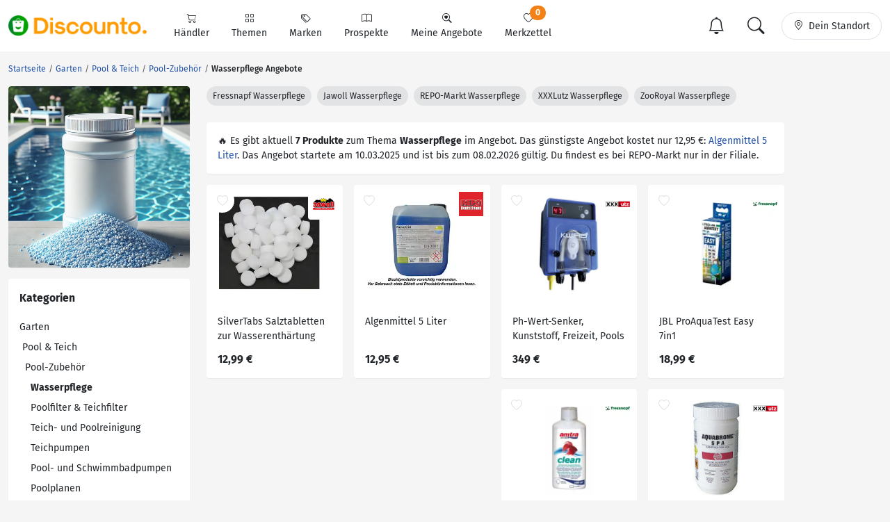

--- FILE ---
content_type: text/html; charset=UTF-8
request_url: https://www.discounto.de/Angebot-Kategorie/Wasserpflege/
body_size: 19683
content:
    

    
<!DOCTYPE html>
<html lang="de-DE">
    <head>
                
        <link rel="preconnect" href="//src.discounto.de">
                    <link rel="preconnect" href="https://www.googletagmanager.com" crossorigin>
            <link rel="dns-prefetch" href="https://www.googletagmanager.com">
        
    	<title>Wasserpflege Angebote aus der Werbung!</title>

                    <meta name="description" content="Wasserpflege Angebote - Alle Wasserpflege Angebote aus der Werbung findest du hier.">
            <meta name="theme-color" content="#ff9b01">
    	    <meta name="viewport" content="width=device-width, initial-scale=1, maximum-scale=1">
            <meta charset="UTF-8">
            <meta name="robots" content="index, follow">

                                                                            <link rel="canonical" href="https://www.discounto.de/Angebot-Kategorie/Wasserpflege/">
            
            <meta name="verify-v1" content="f+JZu0g2ryHBfgG+pQej0mleP8SacMu3wQ76NNUCiZM=">
            <meta name="google-site-verification" content="Aajj9fMqmQRLG2-exUekWjJY_BXUw90wHX_f1uxNDQ8">
            <meta name="google-site-verification" content="dwN9My3zuo3_wKIYp5x7XqScTpIPIgM6KeGh9FFbLpQ">
            <meta name="verification" content="f6b384d89f015cb9bce7410cf53b4638">
            <meta name="msvalidate.01" content="67F3944C335ADE463F9232D13948220E">
            <meta name="audisto-confirm" content="dd4f25611a31401d6e93987cad1419d6f3a95a82">
            <meta name="thumbnail" content="https://src.discounto.de/pics/productgroup/Wasserpflege_detail.jpg">
            
                    <meta property="og:title"  content="Wasserpflege bei Discounto.de">
        <meta property="og:type"   content="website">
        <meta property="og:url"    content="https://www.discounto.de/Angebot-Kategorie/Wasserpflege/">
        <meta property="og:image"  content="https://src.discounto.de/pics/productgroup/Wasserpflege_original.jpg">
        <meta property="og:locale" content="de_DE">
        <meta property="og:description"  content="Aktuelle Wasserpflege Angebote">
    
                    <script type="888a166d3e32de101460b04f-text/javascript">
    window.dataLayer = window.dataLayer || [];
            window.dataLayer.push({"dcn_dl_productgroup":"Wasserpflege","dcn_dl_entityID":"Wasserpflege","dcn_dl_pgL1":"garten","dcn_dl_pgL2":"Pool-Teich","dcn_dl_pgL3":"pool-zubehoer","dcn_dl_pgL4":"Wasserpflege","dcn_dl_pageType":"productgroup_show"});
    </script>

<!-- Google Tag Manager  -->
<script type="888a166d3e32de101460b04f-text/javascript">(function(w,d,s,l,i){w[l]=w[l]||[];w[l].push({'gtm.start':
        new Date().getTime(),event:'gtm.js'});var f=d.getElementsByTagName(s)[0],
        j=d.createElement(s),dl=l!='dataLayer'?'&l='+l:'';j.async=true;j.src=
        'https://www.googletagmanager.com/gtm.js?id='+i+dl+'';f.parentNode.insertBefore(j,f);
    })(window,document,'script','dataLayer','GTM-59TLSW');</script>
<!-- End Google Tag Manager -->

        
        <link rel="preload" href="/build/fonts/fira-sans-regular.68422628.woff2" as="font" type="font/woff2" crossorigin="anonymous">
        <link rel="preload" href="/build/fonts/fira-sans-500.6f2008a3.woff2" as="font" type="font/woff2" crossorigin="anonymous">
        <link rel="preload" href="/build/fonts/fira-sans-700.1875c88c.woff2" as="font" type="font/woff2" crossorigin="anonymous">
        <link rel="preload" href="/build/fonts/bootstrap-icons.b7bcc075.woff2" as="font" type="font/woff2" crossorigin="anonymous">

                    <link rel="preload" fetchpriority="high" as="style" href="/build/app.69b59a30.css">
        
                    <link rel="preload" as="script" href="/bundles/fosjsrouting/js/router.js">
            <link rel="preload" as="script" href="/js/routing?callback=fos.Router.setData&amp;v=1.54.58">
            <link rel="preload" as="script" href="/build/runtime.8b525aee.js">
            <link rel="preload" as="script" href="/build/app.7bc970bf.js">
        
        
                        <link rel="stylesheet" href="/build/app.69b59a30.css">
                
        

    <link rel="stylesheet" href="/build/productGroup.428a2070.css">

        <link rel="icon" type="image/x-icon" href="/bundles/discountodiscounto/images/favicon.ico">
        <link rel="icon" type="image/png" sizes="32x32" href="/bundles/discountodiscounto/images/favicon-32x32.png">
        <link rel="icon" type="image/png" sizes="16x16" href="/bundles/discountodiscounto/images/favicon-16x16.png">
        <link rel="apple-touch-icon" sizes="180x180" href="/bundles/discountodiscounto/images/apple-touch-icon.png">
        <meta name="msapplication-TileColor" content="#ffffff">
        <meta name="msapplication-TileImage" content="/bundles/discountodiscounto/images/mstile-150x150.png">

        <link rel="manifest" href="/manifest.json">

        <script type="888a166d3e32de101460b04f-text/javascript">
            if (window.self != window.top) {
                top.location.replace(window.location.href);
            }
        </script>

            </head>
    <body class="bg-body">
                    <script type="888a166d3e32de101460b04f-text/javascript">if(!("gdprAppliesGlobally" in window)){window.gdprAppliesGlobally=true}if(!("cmp_id" in window)||window.cmp_id<1){window.cmp_id=0}if(!("cmp_cdid" in window)){window.cmp_cdid="e04a94a42ba6"}if(!("cmp_params" in window)){window.cmp_params=""}if(!("cmp_host" in window)){window.cmp_host="d.delivery.consentmanager.net"}if(!("cmp_cdn" in window)){window.cmp_cdn="cdn.consentmanager.net"}if(!("cmp_proto" in window)){window.cmp_proto="https:"}if(!("cmp_codesrc" in window)){window.cmp_codesrc="0"}window.cmp_getsupportedLangs=function(){var b=["DE","EN","FR","IT","NO","DA","FI","ES","PT","RO","BG","ET","EL","GA","HR","LV","LT","MT","NL","PL","SV","SK","SL","CS","HU","RU","SR","ZH","TR","UK","AR","BS"];if("cmp_customlanguages" in window){for(var a=0;a<window.cmp_customlanguages.length;a++){b.push(window.cmp_customlanguages[a].l.toUpperCase())}}return b};window.cmp_getRTLLangs=function(){var a=["AR"];if("cmp_customlanguages" in window){for(var b=0;b<window.cmp_customlanguages.length;b++){if("r" in window.cmp_customlanguages[b]&&window.cmp_customlanguages[b].r){a.push(window.cmp_customlanguages[b].l)}}}return a};window.cmp_getlang=function(a){if(typeof(a)!="boolean"){a=true}if(a&&typeof(cmp_getlang.usedlang)=="string"&&cmp_getlang.usedlang!==""){return cmp_getlang.usedlang}return window.cmp_getlangs()[0]};window.cmp_extractlang=function(a){if(a.indexOf("cmplang=")!=-1){a=a.substr(a.indexOf("cmplang=")+8,2).toUpperCase();if(a.indexOf("&")!=-1){a=a.substr(0,a.indexOf("&"))}}else{a=""}return a};window.cmp_getlangs=function(){var g=window.cmp_getsupportedLangs();var c=[];var f=location.hash;var e=location.search;var j="cmp_params" in window?window.cmp_params:"";var a="languages" in navigator?navigator.languages:[];if(cmp_extractlang(f)!=""){c.push(cmp_extractlang(f))}else{if(cmp_extractlang(e)!=""){c.push(cmp_extractlang(e))}else{if(cmp_extractlang(j)!=""){c.push(cmp_extractlang(j))}else{if("cmp_setlang" in window&&window.cmp_setlang!=""){c.push(window.cmp_setlang.toUpperCase())}else{if("cmp_langdetect" in window&&window.cmp_langdetect==1){c.push(window.cmp_getPageLang())}else{if(a.length>0){for(var d=0;d<a.length;d++){c.push(a[d])}}if("language" in navigator){c.push(navigator.language)}if("userLanguage" in navigator){c.push(navigator.userLanguage)}}}}}}var h=[];for(var d=0;d<c.length;d++){var b=c[d].toUpperCase();if(b.length<2){continue}if(g.indexOf(b)!=-1){h.push(b)}else{if(b.indexOf("-")!=-1){b=b.substr(0,2)}if(g.indexOf(b)!=-1){h.push(b)}}}if(h.length==0&&typeof(cmp_getlang.defaultlang)=="string"&&cmp_getlang.defaultlang!==""){return[cmp_getlang.defaultlang.toUpperCase()]}else{return h.length>0?h:["EN"]}};window.cmp_getPageLangs=function(){var a=window.cmp_getXMLLang();if(a!=""){a=[a.toUpperCase()]}else{a=[]}a=a.concat(window.cmp_getLangsFromURL());return a.length>0?a:["EN"]};window.cmp_getPageLang=function(){var a=window.cmp_getPageLangs();return a.length>0?a[0]:""};window.cmp_getLangsFromURL=function(){var c=window.cmp_getsupportedLangs();var b=location;var m="toUpperCase";var g=b.hostname[m]()+".";var a=b.pathname[m]()+"/";var f=[];for(var e=0;e<c.length;e++){var j=a.substring(0,c[e].length+1);if(g.substring(0,c[e].length+1)==c[e]+"."){f.push(c[e][m]())}else{if(c[e].length==5){var k=c[e].substring(3,5)+"-"+c[e].substring(0,2);if(g.substring(0,k.length+1)==k+"."){f.push(c[e][m]())}}else{if(j==c[e]+"/"||j=="/"+c[e]){f.push(c[e][m]())}else{if(j==c[e].replace("-","/")+"/"||j=="/"+c[e].replace("-","/")){f.push(c[e][m]())}else{if(c[e].length==5){var k=c[e].substring(3,5)+"-"+c[e].substring(0,2);var h=a.substring(0,k.length+1);if(h==k+"/"||h==k.replace("-","/")+"/"){f.push(c[e][m]())}}}}}}}return f};window.cmp_getXMLLang=function(){var c=document.getElementsByTagName("html");if(c.length>0){var c=c[0]}else{c=document.documentElement}if(c&&c.getAttribute){var a=c.getAttribute("xml:lang");if(typeof(a)!="string"||a==""){a=c.getAttribute("lang")}if(typeof(a)=="string"&&a!=""){var b=window.cmp_getsupportedLangs();return b.indexOf(a.toUpperCase())!=-1||b.indexOf(a.substr(0,2).toUpperCase())!=-1?a:""}else{return""}}};(function(){var B=document;var C=B.getElementsByTagName;var o=window;var t="";var h="";var k="";var D=function(e){var i="cmp_"+e;e="cmp"+e+"=";var d="";var l=e.length;var G=location;var H=G.hash;var w=G.search;var u=H.indexOf(e);var F=w.indexOf(e);if(u!=-1){d=H.substring(u+l,9999)}else{if(F!=-1){d=w.substring(F+l,9999)}else{return i in o&&typeof(o[i])!=="function"?o[i]:""}}var E=d.indexOf("&");if(E!=-1){d=d.substring(0,E)}return d};var j=D("lang");if(j!=""){t=j;k=t}else{if("cmp_getlang" in o){t=o.cmp_getlang().toLowerCase();h=o.cmp_getlangs().slice(0,3).join("_");k=o.cmp_getPageLangs().slice(0,3).join("_");if("cmp_customlanguages" in o){var m=o.cmp_customlanguages;for(var x=0;x<m.length;x++){var a=m[x].l.toLowerCase();if(a==t){t="en"}}}}}var q=("cmp_proto" in o)?o.cmp_proto:"https:";if(q!="http:"&&q!="https:"){q="https:"}var n=("cmp_ref" in o)?o.cmp_ref:location.href;if(n.length>300){n=n.substring(0,300)}var z=function(d){var I=B.createElement("script");I.setAttribute("data-cmp-ab","1");I.type="text/javascript";I.async=true;I.src=d;var H=["body","div","span","script","head"];var w="currentScript";var F="parentElement";var l="appendChild";var G="body";if(B[w]&&B[w][F]){B[w][F][l](I)}else{if(B[G]){B[G][l](I)}else{for(var u=0;u<H.length;u++){var E=C(H[u]);if(E.length>0){E[0][l](I);break}}}}};var b=D("design");var c=D("regulationkey");var y=D("gppkey");var s=D("att");var f=o.encodeURIComponent;var g=false;try{g=B.cookie.length>0}catch(A){g=false}var p=q+"//"+o.cmp_host+"/delivery/cmp.php?";p+=("cmp_id" in o&&o.cmp_id>0?"id="+o.cmp_id:"")+("cmp_cdid" in o?"&cdid="+o.cmp_cdid:"")+"&h="+f(n);p+=(b!=""?"&cmpdesign="+f(b):"")+(c!=""?"&cmpregulationkey="+f(c):"")+(y!=""?"&cmpgppkey="+f(y):"");p+=(s!=""?"&cmpatt="+f(s):"")+("cmp_params" in o?"&"+o.cmp_params:"")+(g?"&__cmpfcc=1":"");z(p+"&l="+f(t)+"&ls="+f(h)+"&lp="+f(k)+"&o="+(new Date()).getTime());var r="js";var v=D("debugunminimized")!=""?"":".min";if(D("debugcoverage")=="1"){r="instrumented";v=""}if(D("debugtest")=="1"){r="jstests";v=""}z(q+"//"+o.cmp_cdn+"/delivery/"+r+"/cmp_final"+v+".js")})();window.cmp_rc=function(c,b){var l="";try{l=document.cookie}catch(h){l=""}var j="";var f=0;var g=false;while(l!=""&&f<100){f++;while(l.substr(0,1)==" "){l=l.substr(1,l.length)}var k=l.substring(0,l.indexOf("="));if(l.indexOf(";")!=-1){var m=l.substring(l.indexOf("=")+1,l.indexOf(";"))}else{var m=l.substr(l.indexOf("=")+1,l.length)}if(c==k){j=m;g=true}var d=l.indexOf(";")+1;if(d==0){d=l.length}l=l.substring(d,l.length)}if(!g&&typeof(b)=="string"){j=b}return(j)};window.cmp_stub=function(){var a=arguments;__cmp.a=__cmp.a||[];if(!a.length){return __cmp.a}else{if(a[0]==="ping"){if(a[1]===2){a[2]({gdprApplies:gdprAppliesGlobally,cmpLoaded:false,cmpStatus:"stub",displayStatus:"hidden",apiVersion:"2.2",cmpId:31},true)}else{a[2](false,true)}}else{if(a[0]==="getUSPData"){a[2]({version:1,uspString:window.cmp_rc("__cmpccpausps","1---")},true)}else{if(a[0]==="getTCData"){__cmp.a.push([].slice.apply(a))}else{if(a[0]==="addEventListener"||a[0]==="removeEventListener"){__cmp.a.push([].slice.apply(a))}else{if(a.length==4&&a[3]===false){a[2]({},false)}else{__cmp.a.push([].slice.apply(a))}}}}}}};window.cmp_dsastub=function(){var a=arguments;a[0]="dsa."+a[0];window.cmp_gppstub(a)};window.cmp_gppstub=function(){var c=arguments;__gpp.q=__gpp.q||[];if(!c.length){return __gpp.q}var h=c[0];var g=c.length>1?c[1]:null;var f=c.length>2?c[2]:null;var a=null;var j=false;if(h==="ping"){a=window.cmp_gpp_ping();j=true}else{if(h==="addEventListener"){__gpp.e=__gpp.e||[];if(!("lastId" in __gpp)){__gpp.lastId=0}__gpp.lastId++;var d=__gpp.lastId;__gpp.e.push({id:d,callback:g});a={eventName:"listenerRegistered",listenerId:d,data:true,pingData:window.cmp_gpp_ping()};j=true}else{if(h==="removeEventListener"){__gpp.e=__gpp.e||[];a=false;for(var e=0;e<__gpp.e.length;e++){if(__gpp.e[e].id==f){__gpp.e[e].splice(e,1);a=true;break}}j=true}else{__gpp.q.push([].slice.apply(c))}}}if(a!==null&&typeof(g)==="function"){g(a,j)}};window.cmp_gpp_ping=function(){return{gppVersion:"1.1",cmpStatus:"stub",cmpDisplayStatus:"hidden",signalStatus:"not ready",supportedAPIs:["2:tcfeuv2","5:tcfcav1","7:usnat","8:usca","9:usva","10:usco","11:usut","12:usct"],cmpId:31,sectionList:[],applicableSections:[0],gppString:"",parsedSections:{}}};window.cmp_addFrame=function(b){if(!window.frames[b]){if(document.body){var a=document.createElement("iframe");a.style.cssText="display:none";if("cmp_cdn" in window&&"cmp_ultrablocking" in window&&window.cmp_ultrablocking>0){a.src="//"+window.cmp_cdn+"/delivery/empty.html"}a.name=b;a.setAttribute("title","Intentionally hidden, please ignore");a.setAttribute("role","none");a.setAttribute("tabindex","-1");document.body.appendChild(a)}else{window.setTimeout(window.cmp_addFrame,10,b)}}};window.cmp_msghandler=function(d){var a=typeof d.data==="string";try{var c=a?JSON.parse(d.data):d.data}catch(f){var c=null}if(typeof(c)==="object"&&c!==null&&"__cmpCall" in c){var b=c.__cmpCall;window.__cmp(b.command,b.parameter,function(h,g){var e={__cmpReturn:{returnValue:h,success:g,callId:b.callId}};d.source.postMessage(a?JSON.stringify(e):e,"*")})}if(typeof(c)==="object"&&c!==null&&"__uspapiCall" in c){var b=c.__uspapiCall;window.__uspapi(b.command,b.version,function(h,g){var e={__uspapiReturn:{returnValue:h,success:g,callId:b.callId}};d.source.postMessage(a?JSON.stringify(e):e,"*")})}if(typeof(c)==="object"&&c!==null&&"__tcfapiCall" in c){var b=c.__tcfapiCall;window.__tcfapi(b.command,b.version,function(h,g){var e={__tcfapiReturn:{returnValue:h,success:g,callId:b.callId}};d.source.postMessage(a?JSON.stringify(e):e,"*")},b.parameter)}if(typeof(c)==="object"&&c!==null&&"__gppCall" in c){var b=c.__gppCall;window.__gpp(b.command,function(h,g){var e={__gppReturn:{returnValue:h,success:g,callId:b.callId}};d.source.postMessage(a?JSON.stringify(e):e,"*")},"parameter" in b?b.parameter:null,"version" in b?b.version:1)}if(typeof(c)==="object"&&c!==null&&"__dsaCall" in c){var b=c.__dsaCall;window.__dsa(b.command,function(h,g){var e={__dsaReturn:{returnValue:h,success:g,callId:b.callId}};d.source.postMessage(a?JSON.stringify(e):e,"*")},"parameter" in b?b.parameter:null,"version" in b?b.version:1)}};window.cmp_setStub=function(a){if(!(a in window)||(typeof(window[a])!=="function"&&typeof(window[a])!=="object"&&(typeof(window[a])==="undefined"||window[a]!==null))){window[a]=window.cmp_stub;window[a].msgHandler=window.cmp_msghandler;window.addEventListener("message",window.cmp_msghandler,false)}};window.cmp_setGppStub=function(a){if(!(a in window)||(typeof(window[a])!=="function"&&typeof(window[a])!=="object"&&(typeof(window[a])==="undefined"||window[a]!==null))){window[a]=window.cmp_gppstub;window[a].msgHandler=window.cmp_msghandler;window.addEventListener("message",window.cmp_msghandler,false)}};if(!("cmp_noiframepixel" in window)){window.cmp_addFrame("__cmpLocator")}if((!("cmp_disableusp" in window)||!window.cmp_disableusp)&&!("cmp_noiframepixel" in window)){window.cmp_addFrame("__uspapiLocator")}if((!("cmp_disabletcf" in window)||!window.cmp_disabletcf)&&!("cmp_noiframepixel" in window)){window.cmp_addFrame("__tcfapiLocator")}if((!("cmp_disablegpp" in window)||!window.cmp_disablegpp)&&!("cmp_noiframepixel" in window)){window.cmp_addFrame("__gppLocator")}if((!("cmp_disabledsa" in window)||!window.cmp_disabledsa)&&!("cmp_noiframepixel" in window)){window.cmp_addFrame("__dsaLocator")}window.cmp_setStub("__cmp");if(!("cmp_disabletcf" in window)||!window.cmp_disabletcf){window.cmp_setStub("__tcfapi")}if(!("cmp_disableusp" in window)||!window.cmp_disableusp){window.cmp_setStub("__uspapi")}if(!("cmp_disablegpp" in window)||!window.cmp_disablegpp){window.cmp_setGppStub("__gpp")}if(!("cmp_disabledsa" in window)||!window.cmp_disabledsa){window.cmp_setGppStub("__dsa")};</script>
                            <!-- Google Tag Manager (noscript) -->
<noscript><iframe src="https://www.googletagmanager.com/ns.html?id=GTM-59TLSW"
                  height="0" width="0" style="display:none;visibility:hidden"></iframe></noscript>
<!-- End Google Tag Manager (noscript) -->

        
                    
<header>
    <nav class="dcn-navbar navbar fixed-top navbar-expand-lg navbar-light bg-white">
        <div class="container-xxl flex-wrap">
            <div class="d-flex align-items-center">
                <a href="https://www.discounto.de/" class="navbar-brand dcn-navbar-brand me-0 flex-shrink-0" title="Zur Startseite">
                    <img src="/bundles/discountodiscounto/images/dcn-logo-2.png" alt="DISCOUNTO Logo" class="dcn-brand-logo img-fluid" width="222" height="29">
                </a>
            </div>
            <div class="d-flex align-items-center">
                <button type="button" class="d-none navbar-toggler dcn-btn-toggle-notification border-0 p-2" data-toggle="notificitation-popup" aria-label="Toggle Notification-Box">
                    <i class="bi-bell"></i>
                </button>
                <button type="button" class="navbar-toggler dcn-btn-toggle-search p-2 border-0">
                    <i class="bi-search"></i>
                </button>
                <button type="button" class="navbar-toggler dcn-btn-toggle-location border-0 p-2" aria-label="Toggle Location Search">
                    <i class="bi-geo-alt"></i>
                </button>
                <button class="navbar-toggler px-2" type="button" data-bs-toggle="collapse" data-bs-target="#navbarNavAltMarkup" aria-controls="navbarNavAltMarkup" aria-expanded="false" aria-label="Toggle navigation">
                    <span class="navbar-toggler-icon"></span>
                </button>
            </div>
            <div class="collapse navbar-collapse" id="navbarNavAltMarkup">
                <ul class="nav navbar-nav">
                                            <li class="nav-item d-flex">
                                                                                            <a href="https://www.discounto.de/Suchindex/dicounter_online/" class="nav-link bg-transparent position-relative d-flex flex-grow-1 flex-lg-column align-items-center border-0 py-3 py-lg-2 px-xl-3 " title="Alle Anbieter">
                                    <i class="bi-cart"></i>
                                    <span class="ms-2 ms-lg-0">Händler</span>
                                    <i class="bi-chevron-right d-lg-none ms-auto"></i>
                                </a>
                                                    </li>
                                            <li class="nav-item d-flex">
                                                                                            <a href="https://www.discounto.de/Suchindex/angebot_suchen/" class="nav-link bg-transparent position-relative d-flex flex-grow-1 flex-lg-column align-items-center border-0 py-3 py-lg-2 px-xl-3 " title="Alle Themen">
                                    <i class="bi-grid"></i>
                                    <span class="ms-2 ms-lg-0">Themen</span>
                                    <i class="bi-chevron-right d-lg-none ms-auto"></i>
                                </a>
                                                    </li>
                                            <li class="nav-item d-flex">
                                                                                            <a href="https://www.discounto.de/Marken-Uebersicht/" class="nav-link bg-transparent position-relative d-flex flex-grow-1 flex-lg-column align-items-center border-0 py-3 py-lg-2 px-xl-3 " title="Alle Marken">
                                    <i class="bi-tags"></i>
                                    <span class="ms-2 ms-lg-0">Marken</span>
                                    <i class="bi-chevron-right d-lg-none ms-auto"></i>
                                </a>
                                                    </li>
                                            <li class="nav-item d-flex">
                                                        <form action ="https://www.discounto.de/rpg/" method="post" class="w-100">
                                <input type="hidden" name="source" value ="L0FuZ2Vib3QtS2F0ZWdvcmllL1dhc3NlcnBmbGVnZS8=">
                                <button class="nav-link bg-transparent position-relative d-flex flex-grow-1 flex-lg-column align-items-center border-0 py-3 py-lg-2 px-xl-3  w-100" type="submit" name="target" value="aHR0cHM6Ly93d3cuZGlzY291bnRvLmRlL1Byb3NwZWt0ZS8=">
                                    <i class="bi-book"></i>
                                    <span class="ms-2 ms-lg-0">Prospekte</span>
                                    <i class="bi-chevron-right d-lg-none ms-auto"></i>
                                </button>
                            </form>
                                                    </li>
                                            <li class="nav-item d-flex">
                                                        <form action ="https://www.discounto.de/rpg/" method="post" class="w-100">
                                <input type="hidden" name="source" value ="L0FuZ2Vib3QtS2F0ZWdvcmllL1dhc3NlcnBmbGVnZS8=">
                                <button class="nav-link bg-transparent position-relative d-flex flex-grow-1 flex-lg-column align-items-center border-0 py-3 py-lg-2 px-xl-3  w-100" type="submit" name="target" value="aHR0cHM6Ly93d3cuZGlzY291bnRvLmRlL01laW5lLUFuZ2Vib3RlLw==">
                                    <i class="bi-search-heart"></i>
                                    <span class="ms-2 ms-lg-0">Meine Angebote</span>
                                    <i class="bi-chevron-right d-lg-none ms-auto"></i>
                                </button>
                            </form>
                                                    </li>
                                            <li class="nav-item d-flex">
                                                        <form action ="https://www.discounto.de/rpg/" method="post" class="w-100">
                                <input type="hidden" name="source" value ="L0FuZ2Vib3QtS2F0ZWdvcmllL1dhc3NlcnBmbGVnZS8=">
                                <button class="nav-link bg-transparent position-relative d-flex flex-grow-1 flex-lg-column align-items-center border-0 py-3 py-lg-2 px-xl-3  w-100" type="submit" name="target" value="aHR0cHM6Ly93d3cuZGlzY291bnRvLmRlL01lcmt6ZXR0ZWwv">
                                    <i class="bi-heart"></i>
                                    <span class="ms-2 ms-lg-0">Merkzettel <span class="dcn-remember-count badge bg-primary text-white rounded-pill">0</span></span>
                                    <i class="bi-chevron-right d-lg-none ms-auto"></i>
                                </button>
                            </form>
                                                    </li>
                                    </ul>
            </div>
            <div class="d-none d-lg-flex align-items-center">
                <button type="button" class="d-none btn dcn-btn-toggle-notification d-flex border rounded-pill py-1 px-3 border-0" data-toggle="notificitation-popup">
                    <i class="bi-bell fs-2 line-height-1"></i>
                </button>
                <button type="button" class="btn dcn-btn-toggle-search d-flex border rounded-pill py-1 px-3 me-2 border-0">
                    <i class="bi-search fs-2 line-height-1"></i>
                </button>
                <button type="button" class="btn dcn-btn-toggle-location d-flex border rounded-pill py-2 px-3">
                    <i class="bi-geo-alt"></i><span class="d-inline-block ms-2 text-truncate" style="max-width: 100px;">Dein Standort</span>
                </button>
            </div>
            <div class="dcn-searchbar d-none py-2 w-100">
                <form action="https://www.discounto.de/Suche/" class="dcn-searchform w-100" method="get">
                    <div class="input-group input-group-lg flex-nowrap">
                        <input id="inp_search" type="text" name="term" value="" class="form-control bg-body rounded-pill-start border-0 ps-4" placeholder="Suche Deine Angebote!" aria-label="Suchbegriff eingeben" autocomplete="off">
                        <button type="submit" class="btn rounded-pill-end bg-body border-0" title="Suchen"><i class="bi-search"></i></button>
                    </div>
                </form>
                <div class="input-group input-group-lg flex-nowrap dcn-locationform">
                    <button class="btn btn-default dcn-btn-locate rounded-pill-start bg-body" title="Standort vom Browser festlegen" type="button">
                        <i class="bi-crosshair fs-4 line-height-1 align-middle"></i>
                    </button>
                    <input type="text" class="form-control bg-body border-0 ps-1" name="loc_search" id="loc_search" placeholder="Dein Standort..." autocomplete="off">
                    <button class="btn btn-default dcn-btn-close rounded-pill-end bg-body border-0" title="Schließen" type="button">
                        <i class="bi-x-lg"></i>
                    </button>
                </div>
            </div>
        </div>
    </nav>
</header>    
    
    <div class="position-relative container-lg ms-0 ms-xxl-auto">
                        <div class="dcn-rightsky-container">
    <div id="dcn-empty-space-block-DCN_v4_Sky_300x600" class="dcn-rightsky dcn-advertisement"></div>
</div>
        
        <div class="row dcn-content-row">
            <div class="col-md-12">
                                                            
    <ol class="dcn-breadcrumb breadcrumb" itemscope="" itemtype="https://schema.org/BreadcrumbList">
            
                <li itemscope="" itemprop="itemListElement" itemtype="https://schema.org/ListItem" class="breadcrumb-item first">            <a href="https://www.discounto.de/" itemprop="item" class="text-decoration-none" title="Startseite"><span itemprop="name">Startseite</span></a>
    <meta itemprop="position" content="1">
        

    </li>

    
                <li itemscope="" itemprop="itemListElement" itemtype="https://schema.org/ListItem" class="breadcrumb-item">            <a href="https://www.discounto.de/Angebot-Kategorie/garten/" itemprop="item" class="text-decoration-none" title="Garten"><span itemprop="name">Garten</span></a>
    <meta itemprop="position" content="2">
        

    </li>

    
                <li itemscope="" itemprop="itemListElement" itemtype="https://schema.org/ListItem" class="breadcrumb-item">            <a href="https://www.discounto.de/Angebot-Kategorie/Pool-Teich/" itemprop="item" class="text-decoration-none" title="Pool &amp; Teich"><span itemprop="name">Pool & Teich</span></a>
    <meta itemprop="position" content="3">
        

    </li>

    
                <li itemscope="" itemprop="itemListElement" itemtype="https://schema.org/ListItem" class="breadcrumb-item">            <a href="https://www.discounto.de/Angebot-Kategorie/pool-zubehoer/" itemprop="item" class="text-decoration-none" title="Pool-Zubehör"><span itemprop="name">Pool-Zubehör</span></a>
    <meta itemprop="position" content="4">
        

    </li>

    
                <li class="breadcrumb-item current last">            <h1><span itemprop="name">Wasserpflege Angebote
    </span></h1>
        

    </li>


    </ol>


                            </div>

            
                            <aside class="col-lg-3 sidebar-left">
                        <div class="row g-lg-3">
                        <div class="col-12 d-none d-lg-block">
                <div class="card">
                    <img class="card-img-top align-self-center" alt="Wasserpflege" src="https://src.discounto.de/pics/productgroup/Wasserpflege_detail.jpg" width="500" height="500" style="max-height: 300px; height: auto; width: auto;">
                </div>
            </div>
            
                
    <div class="col-12">
        <div class="offcanvas offcanvas-start" tabindex="-1" id="category-menu" aria-labelledby="category-menu-label">
            <div class="offcanvas-header">
                <span class="offcanvas-title fw-bold fs-5" id="category-menu-label">Kategorien</span>
                <button type="button" class="btn-close" data-bs-dismiss="offcanvas" aria-label="Close"></button>
            </div>
            <div class="offcanvas-body">
                <ul class="list-unstyled mb-0">
                                            <li class="py-2 py-lg-1">
                            <a href="https://www.discounto.de/Angebot-Kategorie/garten/" class="text-dark">Garten</a>
                        </li>
                                                                                                            <li class="py-2 py-lg-1 ps-1">
                                    <a href="https://www.discounto.de/Angebot-Kategorie/Pool-Teich/" class="text-dark">Pool &amp; Teich</a>
                                </li>
                                                                                                                <li class="py-2 py-lg-1 ps-2">
                                    <a href="https://www.discounto.de/Angebot-Kategorie/pool-zubehoer/" class="text-dark">Pool-Zubehör</a>
                                </li>
                                                                                                                <li class="py-2 py-lg-1 ps-3">
                                    <span class="fw-bold">Wasserpflege</span>
                                </li>
                                                                                                                                                                    <li class="py-2 py-lg-1 ps-3">
                                <a class="text-dark" href="https://www.discounto.de/Angebot-Kategorie/Filter/">Poolfilter &amp; Teichfilter</a>
                            </li>
                                                    <li class="py-2 py-lg-1 ps-3">
                                <a class="text-dark" href="https://www.discounto.de/Angebot-Kategorie/Reinigung/">Teich- und Poolreinigung</a>
                            </li>
                                                    <li class="py-2 py-lg-1 ps-3">
                                <a class="text-dark" href="https://www.discounto.de/Angebot-Kategorie/teichpumpen/">Teichpumpen</a>
                            </li>
                                                    <li class="py-2 py-lg-1 ps-3">
                                <a class="text-dark" href="https://www.discounto.de/Angebot-Kategorie/poolpumpen-schwimmbadpumpen/">Pool- und Schwimmbadpumpen</a>
                            </li>
                                                    <li class="py-2 py-lg-1 ps-3">
                                <a class="text-dark" href="https://www.discounto.de/Angebot-Kategorie/Poolplanen/">Poolplanen</a>
                            </li>
                                                    <li class="py-2 py-lg-1 ps-3">
                                <a class="text-dark" href="https://www.discounto.de/Angebot-Kategorie/Poolleitern/">Poolleitern</a>
                            </li>
                                                            </ul>
            </div>
        </div>
    </div>

        <div class="col-12">
    
<div class="offcanvas offcanvas-start" tabindex="-1" id="filter-menu" aria-labelledby="filter-menu-label">
    <div class="offcanvas-header">
        <span class="offcanvas-title fw-bold fs-5" id="filter-menu-label">Filtern & Sortieren</span>
        <button type="button" class="btn-close" data-bs-dismiss="offcanvas" aria-label="Close"></button>
    </div>
    <div class="offcanvas-body">
        <form action ="/rpg/" method="post">
            <input type="hidden" name="source" value ="L19mcmFnbWVudA==">

            
                        
                            <p class="fw-bold mb-1">Sortieren</p><ul class="list-unstyled"><li class="py-2 py-lg-1 "><button class="btn btn-link text-dark text-start text-decoration-none p-0" type="submit" name="target" value="aHR0cHM6Ly93d3cuZGlzY291bnRvLmRlL0FuZ2Vib3QtS2F0ZWdvcmllL1dhc3NlcnBmbGVnZS9Tb3J0aWVydW5nOnByaWNlLWFzYy8="><i class="bi-circle me-1"></i> Preis aufsteigend</button></li><li class="py-2 py-lg-1 "><button class="btn btn-link text-dark text-start text-decoration-none p-0" type="submit" name="target" value="aHR0cHM6Ly93d3cuZGlzY291bnRvLmRlL0FuZ2Vib3QtS2F0ZWdvcmllL1dhc3NlcnBmbGVnZS9Tb3J0aWVydW5nOnByaWNlLWRlc2Mv"><i class="bi-circle me-1"></i> Preis absteigend</button></li></ul>

            
                                            
                                <p class="fw-bold mb-1">Händler</p><ul class="list-unstyled"><li class="py-2 py-lg-1 "><button class="btn btn-link text-dark text-start text-decoration-none p-0" type="submit" name="target" value="aHR0cHM6Ly93d3cuZGlzY291bnRvLmRlL0FuZ2Vib3QtS2F0ZWdvcmllL1dhc3NlcnBmbGVnZS9EaXNjb3VudGVyOkZyZXNzbmFwZi8="><i class="bi-circle me-1"></i> Fressnapf</button></li><li class="py-2 py-lg-1 "><button class="btn btn-link text-dark text-start text-decoration-none p-0" type="submit" name="target" value="aHR0cHM6Ly93d3cuZGlzY291bnRvLmRlL0FuZ2Vib3QtS2F0ZWdvcmllL1dhc3NlcnBmbGVnZS9EaXNjb3VudGVyOmphd29sbC8="><i class="bi-circle me-1"></i> Jawoll</button></li><li class="py-2 py-lg-1 "><button class="btn btn-link text-dark text-start text-decoration-none p-0" type="submit" name="target" value="aHR0cHM6Ly93d3cuZGlzY291bnRvLmRlL0FuZ2Vib3QtS2F0ZWdvcmllL1dhc3NlcnBmbGVnZS9EaXNjb3VudGVyOnJlcG8tbWFya3Qv"><i class="bi-circle me-1"></i> REPO-Markt</button></li><li class="py-2 py-lg-1 "><button class="btn btn-link text-dark text-start text-decoration-none p-0" type="submit" name="target" value="aHR0cHM6Ly93d3cuZGlzY291bnRvLmRlL0FuZ2Vib3QtS2F0ZWdvcmllL1dhc3NlcnBmbGVnZS9EaXNjb3VudGVyOlhYWEwtTW9lYmVsLw=="><i class="bi-circle me-1"></i> XXXLutz</button></li><li class="py-2 py-lg-1 "><button class="btn btn-link text-dark text-start text-decoration-none p-0" type="submit" name="target" value="aHR0cHM6Ly93d3cuZGlzY291bnRvLmRlL0FuZ2Vib3QtS2F0ZWdvcmllL1dhc3NlcnBmbGVnZS9EaXNjb3VudGVyOnpvb3JveWFsLw=="><i class="bi-circle me-1"></i> ZooRoyal</button></li></ul>
                                <p class="fw-bold mb-1">Zeitraum</p><ul class="list-unstyled"><li class="py-2 py-lg-1 "><button class="btn btn-link text-dark text-start text-decoration-none p-0" type="submit" name="target" value="aHR0cHM6Ly93d3cuZGlzY291bnRvLmRlL0FuZ2Vib3QtS2F0ZWdvcmllL1dhc3NlcnBmbGVnZS9BbmdlYm90LURhdHVtOmxldHp0ZS13b2NoZS8="><i class="bi-circle me-1"></i> Letzte Woche</button></li><li class="py-2 py-lg-1 "><button class="btn btn-link text-dark text-start text-decoration-none p-0" type="submit" name="target" value="aHR0cHM6Ly93d3cuZGlzY291bnRvLmRlL0FuZ2Vib3QtS2F0ZWdvcmllL1dhc3NlcnBmbGVnZS9BbmdlYm90LURhdHVtOk1pdHR3b2NoLTIwMjYtMDEtMTQv"><i class="bi-circle me-1"></i> Mi., 14. Januar 2026</button></li></ul>
                    </form>
    </div>
</div>
    </div>
    </div>

                </aside>
            
            <main class="col-lg-9">
                            <div class="mb-4 text-nowrap overflow-y-hidden overflow-x-scroll" id="scroll-slider" style="scrollbar-width: none;">
                        <a href="https://www.discounto.de/Tier/Fressnapf/Angebot-Gruppe:Wasserpflege/" title="Fressnapf Wasserpflege" class="btn btn-sm bg-secondary-subtle rounded-pill ">
            Fressnapf Wasserpflege
        </a>
                    <a href="https://www.discounto.de/Sonderposten/jawoll/Angebot-Gruppe:Wasserpflege/" title="Jawoll Wasserpflege" class="btn btn-sm bg-secondary-subtle rounded-pill ms-1">
            Jawoll Wasserpflege
        </a>
                    <a href="https://www.discounto.de/Sonderposten/repo-markt/Angebot-Gruppe:Wasserpflege/" title="REPO-Markt Wasserpflege" class="btn btn-sm bg-secondary-subtle rounded-pill ms-1">
            REPO-Markt Wasserpflege
        </a>
                    <a href="https://www.discounto.de/Moebel/XXXL-Moebel/Angebot-Gruppe:Wasserpflege/" title="XXXLutz Wasserpflege" class="btn btn-sm bg-secondary-subtle rounded-pill ms-1">
            XXXLutz Wasserpflege
        </a>
                    <a href="https://www.discounto.de/Tier/zooroyal/Angebot-Gruppe:Wasserpflege/" title="ZooRoyal Wasserpflege" class="btn btn-sm bg-secondary-subtle rounded-pill ms-1">
            ZooRoyal Wasserpflege
        </a>
    </div>

    
            <div id="dcn-empty-space-block-DCN_v4_Leader_300x100" class="dcn-advertisement d-md-none mb-4"></div>    
    <div class="row g-3 mb-3 d-lg-none">
        <div class="col col-md-6">
        <button class="btn btn-secondary w-100" type="button" data-bs-toggle="offcanvas" data-bs-target="#category-menu" aria-controls="category-menu">
            <i class="bi-grid me-1"></i> Kategorien
        </button>
    </div>
                <div class="col col-md-6">
            <button class="btn btn-secondary position-relative w-100" type="button" data-bs-toggle="offcanvas" data-bs-target="#filter-menu" aria-controls="filter-menu">
                <i class="bi-filter me-1"></i> Filter
                            </button>
        </div>
    </div>
        

            
    
    <div class="row g-3 mb-4 dcn-offerlist" id="offerlist"
         data-filters="{&quot;productgroup&quot;:&quot;Wasserpflege&quot;}"
         data-offset="54"
         data-limit="54"
         data-order="{&quot;ordering&quot;:&quot;DESC&quot;}"
         data-ad-unit=""
    >
                                                        <div class="col-md-12">
                                        


    

<div class="card">
    <div class="card-body">
        <p class="mb-0">
                        &#128293; Es gibt aktuell <strong>7 Produkte</strong>             zum Thema <strong>Wasserpflege</strong>
     im Angebot.
                 Das günstigste Angebot  kostet nur 12,95 €: <a href="https://www.discounto.de/Angebot/Algenmittel-5-Liter-9831166/" title="Algenmittel 5 Liter">Algenmittel 5 Liter</a>.
                             Das Angebot startete am 10.03.2025 und ist bis zum 08.02.2026 gültig.
             Du findest es bei REPO-Markt nur in der Filiale.
        </p>
    </div>
</div>                    </div>
            
                            
                <div class="col-6 col-md-3">
                    
<article class="dcn-card dcn-card-offer card " data-offer-id="87769404" data-retailer="jawoll" data-tag="" data-group="Wasserpflege" data-ga-view="offer">
            <span class="dcn-badge dcn-badge-right">
                            <img src="https://src.discounto.de/pics/discounter/301Logo.png" alt="Jawoll" width="35" height="35" loading="lazy">
                    </span>
                <div class="dcn-badge dcn-badge-left dcn-badge-pill dcn-badge-remember" data-type="offer" data-id="87769404">
            <i class="bi-heart"></i>
        </div>
        <a class="card-img-top d-flex align-items-center justify-content-center p-3" href="https://www.discounto.de/Angebot/SilverTabs-Salztabletten-zur-Wasserenthaertung-25kg-9995702/">
                                    <img loading="lazy" class="img-fluid" height="259" width="300" src="https://src.discounto.de/pics/Angebote/2025/08/17/08681de96ff35df693ff0ea401bbd8de/SilverTabs-Salztabletten-zur-Wasserenthaertung-25kg_detail.webp" alt="SilverTabs Salztabletten zur Wasserenthärtung 25kg">
                        </a>
    <div class="card-body d-flex flex-column">
        <h4 class="fs-6 fw-normal mb-0 lh-base">
            <a href="https://www.discounto.de/Angebot/SilverTabs-Salztabletten-zur-Wasserenthaertung-25kg-9995702/" class="dcn-card-title-max card-title link-dark overflow-hidden">
                SilverTabs Salztabletten zur Wasserenthärtung 25kg
            </a>
        </h4>

        <div class="card-text mb-0 mt-auto">
                            <span class=" fs-5 fw-bold">12,99 €</span>

                            
                                            </div>
    </div>
</article>                </div>
                            
                <div class="col-6 col-md-3">
                    
<article class="dcn-card dcn-card-offer card " data-offer-id="86525518" data-retailer="repo-markt" data-tag="" data-group="Wasserpflege" data-ga-view="offer">
            <span class="dcn-badge dcn-badge-right">
                            <img src="https://src.discounto.de/pics/discounter/312Logo.png" alt="REPO-Markt" width="35" height="35" loading="lazy">
                    </span>
                <div class="dcn-badge dcn-badge-left dcn-badge-pill dcn-badge-remember" data-type="offer" data-id="86525518">
            <i class="bi-heart"></i>
        </div>
        <a class="card-img-top d-flex align-items-center justify-content-center p-3" href="https://www.discounto.de/Angebot/Algenmittel-5-Liter-9831166/">
                                    <img loading="lazy" class="img-fluid" height="225" width="300" src="https://src.discounto.de/pics/Angebote/2024/10/28/7eb6322ffe358c0313e0a3df7364d724/Algenmittel-5-Liter_detail.webp" alt="Algenmittel 5 Liter">
                        </a>
    <div class="card-body d-flex flex-column">
        <h4 class="fs-6 fw-normal mb-0 lh-base">
            <a href="https://www.discounto.de/Angebot/Algenmittel-5-Liter-9831166/" class="dcn-card-title-max card-title link-dark overflow-hidden">
                Algenmittel 5 Liter
            </a>
        </h4>

        <div class="card-text mb-0 mt-auto">
                            <span class=" fs-5 fw-bold">12,95 €</span>

                            
                                            </div>
    </div>
</article>                </div>
                            
                <div class="col-6 col-md-3">
                    
<article class="dcn-card dcn-card-offer card " data-offer-id="88431866" data-retailer="XXXL-Moebel" data-tag="" data-group="Wasserpflege" data-ga-view="offer">
            <span class="dcn-badge dcn-badge-right">
                            <img src="https://src.discounto.de/pics/discounter/195Logo.png" alt="XXXLutz" width="35" height="35" loading="lazy">
                    </span>
                <div class="dcn-badge dcn-badge-left dcn-badge-pill dcn-badge-remember" data-type="offer" data-id="88431866">
            <i class="bi-heart"></i>
        </div>
        <a class="card-img-top d-flex align-items-center justify-content-center p-3" href="https://www.discounto.de/Angebot/Ph-Wert-Senker-Kunststoff-Freizeit-Pools-und-Wasserspass-Poolzubehoer-8973892/">
                                    <img loading="lazy" class="img-fluid" height="300" width="300" src="https://src.discounto.de/pics/Angebote/2023/11/08/ca63964a9758015dd5a9129f2735e3c2/Ph-Wert-Senker-Kunststoff-Freizeit-Pools-und-Wasserspass-Poolzubehoer_detail.jpg" alt="Ph-Wert-Senker, Kunststoff, Freizeit, Pools und Wasserspaß, Poolzubehör">
                        </a>
    <div class="card-body d-flex flex-column">
        <h4 class="fs-6 fw-normal mb-0 lh-base">
            <a href="https://www.discounto.de/Angebot/Ph-Wert-Senker-Kunststoff-Freizeit-Pools-und-Wasserspass-Poolzubehoer-8973892/" class="dcn-card-title-max card-title link-dark overflow-hidden">
                Ph-Wert-Senker, Kunststoff, Freizeit, Pools und Wasserspaß, Poolzubehör
            </a>
        </h4>

        <div class="card-text mb-0 mt-auto">
                            <span class=" fs-5 fw-bold">349 €</span>

                            
                                            </div>
    </div>
</article>                </div>
                            
                <div class="col-6 col-md-3">
                    
<article class="dcn-card dcn-card-offer card " data-offer-id="86114806" data-retailer="Fressnapf" data-tag="" data-group="Wasserpflege" data-ga-view="offer">
            <span class="dcn-badge dcn-badge-right">
                            <img src="https://src.discounto.de/pics/discounter/79Logo.webp" alt="Fressnapf" width="35" height="35" loading="lazy">
                    </span>
                <div class="dcn-badge dcn-badge-left dcn-badge-pill dcn-badge-remember" data-type="offer" data-id="86114806">
            <i class="bi-heart"></i>
        </div>
        <a class="card-img-top d-flex align-items-center justify-content-center p-3" href="https://www.discounto.de/Angebot/JBL-ProAquaTest-Easy-7in1-9886788/">
                                    <img loading="lazy" class="img-fluid" height="300" width="300" src="https://src.discounto.de/pics/Angebote/2025/01/13/c9a6b50a37dbe27705ffc2e01df1b817/JBL-ProAquaTest-Easy-7in1_detail.webp" alt="JBL ProAquaTest Easy 7in1">
                        </a>
    <div class="card-body d-flex flex-column">
        <h4 class="fs-6 fw-normal mb-0 lh-base">
            <a href="https://www.discounto.de/Angebot/JBL-ProAquaTest-Easy-7in1-9886788/" class="dcn-card-title-max card-title link-dark overflow-hidden">
                JBL ProAquaTest Easy 7in1
            </a>
        </h4>

        <div class="card-text mb-0 mt-auto">
                            <span class=" fs-5 fw-bold">18,99 €</span>

                            
                                            </div>
    </div>
</article>                </div>
                                                
<div id="dcn-empty-space-block-DCN_v4_CAD_336x280" class="col-sm-6 dcn-advertisement"></div>                                    
                <div class="col-6 col-md-3">
                    
<article class="dcn-card dcn-card-offer card " data-offer-id="88628102" data-retailer="Fressnapf" data-tag="" data-group="Wasserpflege" data-ga-view="offer">
            <span class="dcn-badge dcn-badge-right">
                            <img src="https://src.discounto.de/pics/discounter/79Logo.webp" alt="Fressnapf" width="35" height="35" loading="lazy">
                    </span>
                <div class="dcn-badge dcn-badge-left dcn-badge-pill dcn-badge-remember" data-type="offer" data-id="88628102">
            <i class="bi-heart"></i>
        </div>
        <a class="card-img-top d-flex align-items-center justify-content-center p-3" href="https://www.discounto.de/Angebot/Amtra-Clean-1-l-9886819/">
                                    <img loading="lazy" class="img-fluid" height="300" width="300" src="https://src.discounto.de/pics/Angebote/2025/01/13/7fd49c2a1428af2cdbe307ab5749c9f3/Amtra-Clean-1-l_detail.webp" alt="Amtra Clean 1 l">
                        </a>
    <div class="card-body d-flex flex-column">
        <h4 class="fs-6 fw-normal mb-0 lh-base">
            <a href="https://www.discounto.de/Angebot/Amtra-Clean-1-l-9886819/" class="dcn-card-title-max card-title link-dark overflow-hidden">
                Amtra Clean 1 l
            </a>
        </h4>

        <div class="card-text mb-0 mt-auto">
                            <span class=" fs-5 fw-bold">29,99 €</span>

                            
                                            </div>
    </div>
</article>                </div>
                            
                <div class="col-6 col-md-3">
                    
<article class="dcn-card dcn-card-offer card " data-offer-id="88445772" data-retailer="XXXL-Moebel" data-tag="" data-group="Wasserpflege" data-ga-view="offer">
            <span class="dcn-badge dcn-badge-right">
                            <img src="https://src.discounto.de/pics/discounter/195Logo.png" alt="XXXLutz" width="35" height="35" loading="lazy">
                    </span>
                <div class="dcn-badge dcn-badge-left dcn-badge-pill dcn-badge-remember" data-type="offer" data-id="88445772">
            <i class="bi-heart"></i>
        </div>
        <a class="card-img-top d-flex align-items-center justify-content-center p-3" href="https://www.discounto.de/Angebot/XXXLutz-REINIGUNGSTABLETTEN-8620107/">
                                    <img loading="lazy" class="img-fluid" height="300" width="300" src="https://src.discounto.de/pics/Angebote/2023/09/13/a381dacee69824329bffc38308f2320c/XXXLutz-REINIGUNGSTABLETTEN_detail.jpg" alt="XXXLutz REINIGUNGSTABLETTEN">
                        </a>
    <div class="card-body d-flex flex-column">
        <h4 class="fs-6 fw-normal mb-0 lh-base">
            <a href="https://www.discounto.de/Angebot/XXXLutz-REINIGUNGSTABLETTEN-8620107/" class="dcn-card-title-max card-title link-dark overflow-hidden">
                XXXLutz REINIGUNGSTABLETTEN
            </a>
        </h4>

        <div class="card-text mb-0 mt-auto">
                            <span class=" fs-5 fw-bold">84,49 €</span>

                            
                                            </div>
    </div>
</article>                </div>
                            
                <div class="col-6 col-md-3">
                    
<article class="dcn-card dcn-card-offer card " data-offer-id="88538582" data-retailer="zooroyal" data-tag="" data-group="Wasserpflege" data-ga-view="offer">
            <span class="dcn-badge dcn-badge-right">
                            <img src="https://src.discounto.de/pics/discounter/324Logo.png" alt="ZooRoyal" width="35" height="35" loading="lazy">
                    </span>
                <div class="dcn-badge dcn-badge-left dcn-badge-pill dcn-badge-remember" data-type="offer" data-id="88538582">
            <i class="bi-heart"></i>
        </div>
        <a class="card-img-top d-flex align-items-center justify-content-center p-3" href="https://www.discounto.de/Angebot/GIESEMANN-professional-K-Test-marine-9831304/">
                                    <img loading="lazy" class="img-fluid" height="300" width="300" src="https://src.discounto.de/pics/Angebote/2024/10/28/a7fdd83580035db24c7dd3a81f2e74ca/GIESEMANN-professional-K-Test-marine_detail.webp" alt="GIESEMANN professional K Test marine">
                        </a>
    <div class="card-body d-flex flex-column">
        <h4 class="fs-6 fw-normal mb-0 lh-base">
            <a href="https://www.discounto.de/Angebot/GIESEMANN-professional-K-Test-marine-9831304/" class="dcn-card-title-max card-title link-dark overflow-hidden">
                GIESEMANN professional K Test marine
            </a>
        </h4>

        <div class="card-text mb-0 mt-auto">
                            <span class="text-danger me-1 fs-5 fw-bold">17,99 €</span>

                                    <span class="text-decoration-line-through dcn-saving" data-saving="807">26,06 €</span>
                            
                                            </div>
    </div>
</article>                </div>
                                    </div>


            <div class="my-4">
                    <div class="card card-notification rounded-4" data-toggle="notification-form">
        <div class="card-body">
            <div class="text-center text-white mb-2"><i class="bi-bell fs-1"></i></div>
            <p class="card-headline fw-bold text-center text-white mb-1">Keine <span class="headline-inner-text">Angebote</span> verpassen!</p>
            <div class="card-inner">
                <p class="text-center text-white intro">Ich möchte benachrichtigt werden über:</p>
                <select name="notification_form[choice]" class="form-select form-check-wrapper"></select>
                <div id="notification-email">
                    <div>
                        <input type="email" id="notification_form_email" name="notification_form[email]" required="required" placeholder="Deine E-Mail-Adresse" aria-label="E-Mail" class="mt-3 form-control" />
                        <div class="invalid-feedback">E-Mail-Adresse ungültig</div>
                    </div>
                </div>
                <div id="notification-agreement" class="section-slide-in">
                    <div class="form-check-wrapper mt-3">
                        <div class="form-check mt-3">
                            <input type="checkbox" id="notification_form_agreement" name="notification_form[agreement]" required="required" class="form-check-input" value="1" />
                            <label class="form-check-label control-label required" for="notification_form_agreement"><span>Ja, ich habe die Datenschutzerklärung gelesen und bin mit der darin beschriebenen Art der Verarbeitung meiner Daten einverstanden.</span></label>
                            <div class="invalid-feedback">Du musst der Datenschutzerklärung zustimmen</div>
                        </div>
                    </div>

                    <div class="alert alert-danger mt-3 mb-0 d-none rounded-3" id="notification_panel_errors"></div>
                </div>
                <div class="section-slide-in" id="notification-submit">
                    <div>
                        <button type="button" id="notification_form_submit" name="notification_form[submit]" class="btn text-white w-100 mt-3 line-height-1 rounded-3 py-2 btn">Abonnieren</button>
                    </div>
                </div>
                <input type="hidden" id="notification_form_productGroup" name="notification_form[productGroup]" value="200:Wasserpflege" /><input type="hidden" id="notification_form_tag" name="notification_form[tag]" /><input type="hidden" id="notification_form_retailer" name="notification_form[retailer]" /><input type="hidden" id="notification_form_product" name="notification_form[product]" />
            </div>
        </div>
    </div>
        </div>
    


    <p class="fs-3 fw-medium mt-4 mb-3">Diese Angebote hast du leider verpasst</p>

    <div class="row g-3 mb-4">
                                
            <div class="col-6 col-md-3">
                
<article class="dcn-card dcn-card-offer card expired" data-offer-id="88624964" data-retailer="Globus" data-tag="" data-group="Wasserpflege" data-ga-view="offer">
            <span class="dcn-badge dcn-badge-right">
                            <img src="https://src.discounto.de/pics/discounter/161Logo.png?c2fc6" alt="Globus Baumarkt" width="35" height="35" loading="lazy">
                    </span>
            <a class="card-img-top d-flex align-items-center justify-content-center p-3" href="https://www.discounto.de/Angebot/Ralinger-Salz-Regeneriersalztabletten-40-x-25-kg-fuer-Wasserenthaertungsanlagen-9432928/">
                                    <img loading="lazy" class="img-fluid" height="300" width="299" src="https://src.discounto.de/pics/Angebote/2024/02/08/f6178855ed223c69f0f9706f13a19037/Ralinger-Salz-Regeneriersalztabletten-40-x-25-kg-fuer-Wasserenthaertungsanlagen_detail.jpg" alt="Ralinger Salz Regeneriersalztabletten 40 x 25 kg für Wasserenthärtungsanlagen">
                        </a>
    <div class="card-body d-flex flex-column">
        <h4 class="fs-6 fw-normal mb-0 lh-base">
            <a href="https://www.discounto.de/Angebot/Ralinger-Salz-Regeneriersalztabletten-40-x-25-kg-fuer-Wasserenthaertungsanlagen-9432928/" class="dcn-card-title-max card-title link-dark overflow-hidden">
                Ralinger Salz Regeneriersalztabletten 40 x 25 kg für Wasserenthärtungsanlagen
            </a>
        </h4>

        <div class="card-text mb-0 mt-auto">
            
                                        <small class="text-secondary"><i class="bi-clock-history"></i> <span class="textInj-100"></span></small>
                                </div>
    </div>
</article>            </div>
                                
            <div class="col-6 col-md-3">
                
<article class="dcn-card dcn-card-offer card expired" data-offer-id="88576246" data-retailer="toom" data-tag="" data-group="Wasserpflege" data-ga-view="offer">
            <span class="dcn-badge dcn-badge-right">
                            <img src="https://src.discounto.de/pics/discounter/46Logo.png" alt="toom" width="35" height="35" loading="lazy">
                    </span>
            <a class="card-img-top d-flex align-items-center justify-content-center p-3" href="https://www.discounto.de/Angebot/Siede-Salztabletten-25-kg-9751648/">
                                    <img loading="lazy" class="img-fluid" height="300" width="300" src="https://src.discounto.de/pics/Angebote/2024/07/14/f00e0c8cb376328f11a30b60cee0eb77/Siede-Salztabletten-25-kg_detail.jpg" alt="Siede-Salztabletten 25 kg">
                        </a>
    <div class="card-body d-flex flex-column">
        <h4 class="fs-6 fw-normal mb-0 lh-base">
            <a href="https://www.discounto.de/Angebot/Siede-Salztabletten-25-kg-9751648/" class="dcn-card-title-max card-title link-dark overflow-hidden">
                Siede-Salztabletten 25 kg
            </a>
        </h4>

        <div class="card-text mb-0 mt-auto">
            
                                        <small class="text-secondary"><i class="bi-clock-history"></i> <span class="textInj-100"></span></small>
                                </div>
    </div>
</article>            </div>
                                
            <div class="col-6 col-md-3">
                
<article class="dcn-card dcn-card-offer card expired" data-offer-id="88576175" data-retailer="toom" data-tag="" data-group="Wasserpflege" data-ga-view="offer">
            <span class="dcn-badge dcn-badge-right">
                            <img src="https://src.discounto.de/pics/discounter/46Logo.png" alt="toom" width="35" height="35" loading="lazy">
                    </span>
            <a class="card-img-top d-flex align-items-center justify-content-center p-3" href="https://www.discounto.de/Angebot/Siedesalztabletten-10-kg-9751701/">
                                    <img loading="lazy" class="img-fluid" height="300" width="300" src="https://src.discounto.de/pics/Angebote/2024/07/14/3df90839d10bc290ed7a5b77f1a6208a/Siedesalztabletten-10-kg_detail.jpg" alt="Siedesalztabletten 10 kg">
                        </a>
    <div class="card-body d-flex flex-column">
        <h4 class="fs-6 fw-normal mb-0 lh-base">
            <a href="https://www.discounto.de/Angebot/Siedesalztabletten-10-kg-9751701/" class="dcn-card-title-max card-title link-dark overflow-hidden">
                Siedesalztabletten 10 kg
            </a>
        </h4>

        <div class="card-text mb-0 mt-auto">
            
                                        <small class="text-secondary"><i class="bi-clock-history"></i> <span class="textInj-100"></span></small>
                                </div>
    </div>
</article>            </div>
                                
            <div class="col-6 col-md-3">
                
<article class="dcn-card dcn-card-offer card expired" data-offer-id="88553520" data-retailer="B1-Discount" data-tag="" data-group="Wasserpflege" data-ga-view="offer">
            <span class="dcn-badge dcn-badge-right">
                            <img src="https://src.discounto.de/pics/discounter/126Logo.png" alt="B1 Discount" width="35" height="35" loading="lazy">
                    </span>
            <a class="card-img-top d-flex align-items-center justify-content-center p-3" href="https://www.discounto.de/Angebot/Salz-Tabletten-9712585/">
                                    <img loading="lazy" class="img-fluid" height="286" width="300" src="https://src.discounto.de/pics/Angebote/2025/12/26/baa47bdcf34aa23196bc392e2d1c8617/Salz-Tabletten_detail.webp" alt="Salz-Tabletten">
                        </a>
    <div class="card-body d-flex flex-column">
        <h4 class="fs-6 fw-normal mb-0 lh-base">
            <a href="https://www.discounto.de/Angebot/Salz-Tabletten-9712585/" class="dcn-card-title-max card-title link-dark overflow-hidden">
                Salz-Tabletten
            </a>
        </h4>

        <div class="card-text mb-0 mt-auto">
            
                                        <small class="text-secondary"><i class="bi-clock-history"></i> <span class="textInj-100"></span></small>
                                </div>
    </div>
</article>            </div>
                                
            <div class="col-6 col-md-3">
                
<article class="dcn-card dcn-card-offer card expired" data-offer-id="88117819" data-retailer="Fressnapf" data-tag="MultiFit" data-group="Wasserpflege" data-ga-view="offer">
            <span class="dcn-badge dcn-badge-right">
                            <img src="https://src.discounto.de/pics/discounter/79Logo.webp" alt="Fressnapf" width="35" height="35" loading="lazy">
                    </span>
            <a class="card-img-top d-flex align-items-center justify-content-center p-3" href="https://www.discounto.de/Angebot/MultiFit-Wasseraufbereiter-Teich-500ml-9907542/">
                                    <img loading="lazy" class="img-fluid" height="300" width="300" src="https://src.discounto.de/pics/Angebote/2025/02/27/a8079010b17dbc1897660b37eb0aa11b/MultiFit-Wasseraufbereiter-Teich-500ml_detail.webp" alt="MultiFit Wasseraufbereiter Teich 500ml">
                        </a>
    <div class="card-body d-flex flex-column">
        <h4 class="fs-6 fw-normal mb-0 lh-base">
            <a href="https://www.discounto.de/Angebot/MultiFit-Wasseraufbereiter-Teich-500ml-9907542/" class="dcn-card-title-max card-title link-dark overflow-hidden">
                MultiFit Wasseraufbereiter Teich 500ml
            </a>
        </h4>

        <div class="card-text mb-0 mt-auto">
            
                                        <small class="text-secondary"><i class="bi-clock-history"></i> <span class="textInj-100"></span></small>
                                </div>
    </div>
</article>            </div>
                                
            <div class="col-6 col-md-3">
                
<article class="dcn-card dcn-card-offer card expired" data-offer-id="87515508" data-retailer="jawoll" data-tag="" data-group="Wasserpflege" data-ga-view="offer">
            <span class="dcn-badge dcn-badge-right">
                            <img src="https://src.discounto.de/pics/discounter/301Logo.png" alt="Jawoll" width="35" height="35" loading="lazy">
                    </span>
            <a class="card-img-top d-flex align-items-center justify-content-center p-3" href="https://www.discounto.de/Angebot/Chlortabs-Super-1kg-Dose-mit-20g-Tabletten-9975132/">
                                    <img loading="lazy" class="img-fluid" height="300" width="300" src="https://src.discounto.de/pics/Angebote/2025/07/06/70dab0aed4676eee6963949c9e621bef/Chlortabs-Super-1kg-Dose-mit-20g-Tabletten_detail.webp" alt="Chlortabs-Super 1kg Dose mit 20g Tabletten">
                        </a>
    <div class="card-body d-flex flex-column">
        <h4 class="fs-6 fw-normal mb-0 lh-base">
            <a href="https://www.discounto.de/Angebot/Chlortabs-Super-1kg-Dose-mit-20g-Tabletten-9975132/" class="dcn-card-title-max card-title link-dark overflow-hidden">
                Chlortabs-Super 1kg Dose mit 20g Tabletten
            </a>
        </h4>

        <div class="card-text mb-0 mt-auto">
            
                                        <small class="text-secondary"><i class="bi-clock-history"></i> <span class="textInj-100"></span></small>
                                </div>
    </div>
</article>            </div>
                                
            <div class="col-6 col-md-3">
                
<article class="dcn-card dcn-card-offer card expired" data-offer-id="87515269" data-retailer="jawoll" data-tag="" data-group="Wasserpflege" data-ga-view="offer">
            <span class="dcn-badge dcn-badge-right">
                            <img src="https://src.discounto.de/pics/discounter/301Logo.png" alt="Jawoll" width="35" height="35" loading="lazy">
                    </span>
            <a class="card-img-top d-flex align-items-center justify-content-center p-3" href="https://www.discounto.de/Angebot/PH-Heber-Pulver-1-kg-8966824/">
                                    <img loading="lazy" class="img-fluid" height="300" width="300" src="https://src.discounto.de/pics/Angebote/2023/11/07/2a2f86d7a2cd65c9bf647fd92b3a5ab3/PH-Heber-Pulver-1-kg_detail.jpg" alt="PH Heber Pulver 1 kg">
                        </a>
    <div class="card-body d-flex flex-column">
        <h4 class="fs-6 fw-normal mb-0 lh-base">
            <a href="https://www.discounto.de/Angebot/PH-Heber-Pulver-1-kg-8966824/" class="dcn-card-title-max card-title link-dark overflow-hidden">
                PH Heber Pulver 1 kg
            </a>
        </h4>

        <div class="card-text mb-0 mt-auto">
            
                                        <small class="text-secondary"><i class="bi-clock-history"></i> <span class="textInj-100"></span></small>
                                </div>
    </div>
</article>            </div>
                                
            <div class="col-6 col-md-3">
                
<article class="dcn-card dcn-card-offer card expired" data-offer-id="87515270" data-retailer="jawoll" data-tag="" data-group="Wasserpflege" data-ga-view="offer">
            <span class="dcn-badge dcn-badge-right">
                            <img src="https://src.discounto.de/pics/discounter/301Logo.png" alt="Jawoll" width="35" height="35" loading="lazy">
                    </span>
            <a class="card-img-top d-flex align-items-center justify-content-center p-3" href="https://www.discounto.de/Angebot/PH-Senker-Pulver-1-5-kg-8966803/">
                                    <img loading="lazy" class="img-fluid" height="300" width="300" src="https://src.discounto.de/pics/Angebote/2023/11/07/22eba5190d513d6b3cd91b6504d3ba6b/PH-Senker-Pulver-1-5-kg_detail.jpg" alt="PH Senker Pulver 1,5 kg">
                        </a>
    <div class="card-body d-flex flex-column">
        <h4 class="fs-6 fw-normal mb-0 lh-base">
            <a href="https://www.discounto.de/Angebot/PH-Senker-Pulver-1-5-kg-8966803/" class="dcn-card-title-max card-title link-dark overflow-hidden">
                PH Senker Pulver 1,5 kg
            </a>
        </h4>

        <div class="card-text mb-0 mt-auto">
            
                                        <small class="text-secondary"><i class="bi-clock-history"></i> <span class="textInj-100"></span></small>
                                </div>
    </div>
</article>            </div>
                                
            <div class="col-6 col-md-3">
                
<article class="dcn-card dcn-card-offer card expired" data-offer-id="87515507" data-retailer="jawoll" data-tag="" data-group="Wasserpflege" data-ga-view="offer">
            <span class="dcn-badge dcn-badge-right">
                            <img src="https://src.discounto.de/pics/discounter/301Logo.png" alt="Jawoll" width="35" height="35" loading="lazy">
                    </span>
            <a class="card-img-top d-flex align-items-center justify-content-center p-3" href="https://www.discounto.de/Angebot/Alwarin-S-Algenmittel-1l-9975131/">
                                    <img loading="lazy" class="img-fluid" height="300" width="300" src="https://src.discounto.de/pics/Angebote/2025/07/06/b2e8ebd0ebc1c5d7337a7d77b64699b9/Alwarin-S-Algenmittel-1l_detail.webp" alt="Alwarin-S Algenmittel 1l">
                        </a>
    <div class="card-body d-flex flex-column">
        <h4 class="fs-6 fw-normal mb-0 lh-base">
            <a href="https://www.discounto.de/Angebot/Alwarin-S-Algenmittel-1l-9975131/" class="dcn-card-title-max card-title link-dark overflow-hidden">
                Alwarin-S Algenmittel 1l
            </a>
        </h4>

        <div class="card-text mb-0 mt-auto">
            
                                        <small class="text-secondary"><i class="bi-clock-history"></i> <span class="textInj-100"></span></small>
                                </div>
    </div>
</article>            </div>
                                
            <div class="col-6 col-md-3">
                
<article class="dcn-card dcn-card-offer card expired" data-offer-id="87462910" data-retailer="jawoll" data-tag="" data-group="Wasserpflege" data-ga-view="offer">
            <span class="dcn-badge dcn-badge-right">
                            <img src="https://src.discounto.de/pics/discounter/301Logo.png" alt="Jawoll" width="35" height="35" loading="lazy">
                    </span>
            <a class="card-img-top d-flex align-items-center justify-content-center p-3" href="https://www.discounto.de/Angebot/Chloran-60-Granulat-1-kg-8474214/">
                                    <img loading="lazy" class="img-fluid" height="300" width="300" src="https://src.discounto.de/pics/Angebote/2023/08/22/78aed72b8f50e430c460e227ef6cfebe/Chloran-60-Granulat-1-kg_detail.jpg" alt="Chloran 60 Granulat 1 kg">
                        </a>
    <div class="card-body d-flex flex-column">
        <h4 class="fs-6 fw-normal mb-0 lh-base">
            <a href="https://www.discounto.de/Angebot/Chloran-60-Granulat-1-kg-8474214/" class="dcn-card-title-max card-title link-dark overflow-hidden">
                Chloran 60 Granulat 1 kg
            </a>
        </h4>

        <div class="card-text mb-0 mt-auto">
            
                                        <small class="text-secondary"><i class="bi-clock-history"></i> <span class="textInj-100"></span></small>
                                </div>
    </div>
</article>            </div>
                                
            <div class="col-6 col-md-3">
                
<article class="dcn-card dcn-card-offer card expired" data-offer-id="87515509" data-retailer="jawoll" data-tag="" data-group="Wasserpflege" data-ga-view="offer">
            <span class="dcn-badge dcn-badge-right">
                            <img src="https://src.discounto.de/pics/discounter/301Logo.png" alt="Jawoll" width="35" height="35" loading="lazy">
                    </span>
            <a class="card-img-top d-flex align-items-center justify-content-center p-3" href="https://www.discounto.de/Angebot/Multi-Tabs-4-Funktionen-5x200g-Tabletten-1kg-9975133/">
                                    <img loading="lazy" class="img-fluid" height="300" width="300" src="https://src.discounto.de/pics/Angebote/2025/07/06/54b1a4b0ac70553505221bce9a0006f5/Multi-Tabs-4-Funktionen-5x200g-Tabletten-1kg_detail.webp" alt="Multi-Tabs 4 Funktionen 5x200g Tabletten 1kg">
                        </a>
    <div class="card-body d-flex flex-column">
        <h4 class="fs-6 fw-normal mb-0 lh-base">
            <a href="https://www.discounto.de/Angebot/Multi-Tabs-4-Funktionen-5x200g-Tabletten-1kg-9975133/" class="dcn-card-title-max card-title link-dark overflow-hidden">
                Multi-Tabs 4 Funktionen 5x200g Tabletten 1kg
            </a>
        </h4>

        <div class="card-text mb-0 mt-auto">
            
                                        <small class="text-secondary"><i class="bi-clock-history"></i> <span class="textInj-100"></span></small>
                                </div>
    </div>
</article>            </div>
                                
            <div class="col-6 col-md-3">
                
<article class="dcn-card dcn-card-offer card expired" data-offer-id="87916556" data-retailer="jawoll" data-tag="" data-group="Wasserpflege" data-ga-view="offer">
            <span class="dcn-badge dcn-badge-right">
                            <img src="https://src.discounto.de/pics/discounter/301Logo.png" alt="Jawoll" width="35" height="35" loading="lazy">
                    </span>
            <a class="card-img-top d-flex align-items-center justify-content-center p-3" href="https://www.discounto.de/Angebot/Hotrega-Pool-Pflege-Konzentrat-2l-Kanister-9972603/">
                                    <img loading="lazy" class="img-fluid" height="300" width="289" src="https://src.discounto.de/pics/Angebote/2025/06/29/d94830e0aca19e29d17b0de18c5d1143/Hotrega-Pool-Pflege-Konzentrat-2l-Kanister_detail.webp" alt="Hotrega Pool-Pflege Konzentrat - 2l Kanister">
                        </a>
    <div class="card-body d-flex flex-column">
        <h4 class="fs-6 fw-normal mb-0 lh-base">
            <a href="https://www.discounto.de/Angebot/Hotrega-Pool-Pflege-Konzentrat-2l-Kanister-9972603/" class="dcn-card-title-max card-title link-dark overflow-hidden">
                Hotrega Pool-Pflege Konzentrat - 2l Kanister
            </a>
        </h4>

        <div class="card-text mb-0 mt-auto">
            
                                        <small class="text-secondary"><i class="bi-clock-history"></i> <span class="textInj-100"></span></small>
                                </div>
    </div>
</article>            </div>
                                
            <div class="col-6 col-md-3">
                
<article class="dcn-card dcn-card-offer card expired" data-offer-id="87769580" data-retailer="repo-markt" data-tag="" data-group="Wasserpflege" data-ga-view="offer">
            <span class="dcn-badge dcn-badge-right">
                            <img src="https://src.discounto.de/pics/discounter/312Logo.png" alt="REPO-Markt" width="35" height="35" loading="lazy">
                    </span>
            <a class="card-img-top d-flex align-items-center justify-content-center p-3" href="https://www.discounto.de/Angebot/Best-pH-Plus-Granulat-1-kg-9995870/">
                                    <img loading="lazy" class="img-fluid" height="225" width="300" src="https://src.discounto.de/pics/Angebote/2025/08/17/37d4579868b2249a301b437a4022d8be/Best-pH-Plus-Granulat-1-kg_detail.webp" alt="Best pH+Plus-Granulat 1 kg">
                        </a>
    <div class="card-body d-flex flex-column">
        <h4 class="fs-6 fw-normal mb-0 lh-base">
            <a href="https://www.discounto.de/Angebot/Best-pH-Plus-Granulat-1-kg-9995870/" class="dcn-card-title-max card-title link-dark overflow-hidden">
                Best pH+Plus-Granulat 1 kg
            </a>
        </h4>

        <div class="card-text mb-0 mt-auto">
            
                                        <small class="text-secondary"><i class="bi-clock-history"></i> <span class="textInj-100"></span></small>
                                </div>
    </div>
</article>            </div>
                                
            <div class="col-6 col-md-3">
                
<article class="dcn-card dcn-card-offer card expired" data-offer-id="87874452" data-retailer="Globus" data-tag="steinbach-pool" data-group="Wasserpflege" data-ga-view="offer">
            <span class="dcn-badge dcn-badge-right">
                            <img src="https://src.discounto.de/pics/discounter/161Logo.png?c2fc6" alt="Globus Baumarkt" width="35" height="35" loading="lazy">
                    </span>
            <a class="card-img-top d-flex align-items-center justify-content-center p-3" href="https://www.discounto.de/Angebot/Steinbach-Pool-Winterpflegemittel-5-L-12-10002641/">
                                    <img loading="lazy" class="img-fluid" height="300" width="237" src="https://src.discounto.de/pics/Angebote/2025/08/31/c11017e1c11da9c8b763776d3d4adbe8/Steinbach-Pool-Winterpflegemittel-5-L-12_detail.webp" alt="Steinbach Pool-Winterpflegemittel 5 L, 12%">
                        </a>
    <div class="card-body d-flex flex-column">
        <h4 class="fs-6 fw-normal mb-0 lh-base">
            <a href="https://www.discounto.de/Angebot/Steinbach-Pool-Winterpflegemittel-5-L-12-10002641/" class="dcn-card-title-max card-title link-dark overflow-hidden">
                Steinbach Pool-Winterpflegemittel 5 L, 12%
            </a>
        </h4>

        <div class="card-text mb-0 mt-auto">
            
                                        <small class="text-secondary"><i class="bi-clock-history"></i> <span class="textInj-100"></span></small>
                                </div>
    </div>
</article>            </div>
                                
            <div class="col-6 col-md-3">
                
<article class="dcn-card dcn-card-offer card expired" data-offer-id="87629566" data-retailer="repo-markt" data-tag="" data-group="Wasserpflege" data-ga-view="offer">
            <span class="dcn-badge dcn-badge-right">
                            <img src="https://src.discounto.de/pics/discounter/312Logo.png" alt="REPO-Markt" width="35" height="35" loading="lazy">
                    </span>
            <a class="card-img-top d-flex align-items-center justify-content-center p-3" href="https://www.discounto.de/Angebot/Best-Quattro-Maxi-Tabs-1-kg-9982946/">
                                    <img loading="lazy" class="img-fluid" height="225" width="300" src="https://src.discounto.de/pics/Angebote/2025/07/27/d4f9a110472ab607d33cf11556abe1f4/Best-Quattro-Maxi-Tabs-1-kg_detail.webp" alt="Best Quattro-Maxi-Tabs 1 kg">
                        </a>
    <div class="card-body d-flex flex-column">
        <h4 class="fs-6 fw-normal mb-0 lh-base">
            <a href="https://www.discounto.de/Angebot/Best-Quattro-Maxi-Tabs-1-kg-9982946/" class="dcn-card-title-max card-title link-dark overflow-hidden">
                Best Quattro-Maxi-Tabs 1 kg
            </a>
        </h4>

        <div class="card-text mb-0 mt-auto">
            
                                        <small class="text-secondary"><i class="bi-clock-history"></i> <span class="textInj-100"></span></small>
                                </div>
    </div>
</article>            </div>
                                
            <div class="col-6 col-md-3">
                
<article class="dcn-card dcn-card-offer card expired" data-offer-id="86525524" data-retailer="repo-markt" data-tag="" data-group="Wasserpflege" data-ga-view="offer">
            <span class="dcn-badge dcn-badge-right">
                            <img src="https://src.discounto.de/pics/discounter/312Logo.png" alt="REPO-Markt" width="35" height="35" loading="lazy">
                    </span>
            <a class="card-img-top d-flex align-items-center justify-content-center p-3" href="https://www.discounto.de/Angebot/Filtersand-25-kg-9695992/">
                                    <img loading="lazy" class="img-fluid" height="300" width="300" src="https://src.discounto.de/pics/Angebote/2024/04/29/46ecdc04f188513da641654a65568069/Filtersand-25-kg_detail.jpg" alt="Filtersand 25 kg">
                        </a>
    <div class="card-body d-flex flex-column">
        <h4 class="fs-6 fw-normal mb-0 lh-base">
            <a href="https://www.discounto.de/Angebot/Filtersand-25-kg-9695992/" class="dcn-card-title-max card-title link-dark overflow-hidden">
                Filtersand 25 kg
            </a>
        </h4>

        <div class="card-text mb-0 mt-auto">
            
                                        <small class="text-secondary"><i class="bi-clock-history"></i> <span class="textInj-100"></span></small>
                                </div>
    </div>
</article>            </div>
                                
            <div class="col-6 col-md-3">
                
<article class="dcn-card dcn-card-offer card expired" data-offer-id="87769581" data-retailer="repo-markt" data-tag="" data-group="Wasserpflege" data-ga-view="offer">
            <span class="dcn-badge dcn-badge-right">
                            <img src="https://src.discounto.de/pics/discounter/312Logo.png" alt="REPO-Markt" width="35" height="35" loading="lazy">
                    </span>
            <a class="card-img-top d-flex align-items-center justify-content-center p-3" href="https://www.discounto.de/Angebot/Best-Quattro-Mini-Tabs-9995871/">
                                    <img loading="lazy" class="img-fluid" height="300" width="132" src="https://src.discounto.de/pics/Angebote/2025/08/17/da44e1b0e17e01e6257c165401dd0b9c/Best-Quattro-Mini-Tabs_detail.webp" alt="Best Quattro-Mini-Tabs">
                        </a>
    <div class="card-body d-flex flex-column">
        <h4 class="fs-6 fw-normal mb-0 lh-base">
            <a href="https://www.discounto.de/Angebot/Best-Quattro-Mini-Tabs-9995871/" class="dcn-card-title-max card-title link-dark overflow-hidden">
                Best Quattro-Mini-Tabs
            </a>
        </h4>

        <div class="card-text mb-0 mt-auto">
            
                                        <small class="text-secondary"><i class="bi-clock-history"></i> <span class="textInj-100"></span></small>
                                </div>
    </div>
</article>            </div>
                                
            <div class="col-6 col-md-3">
                
<article class="dcn-card dcn-card-offer card expired" data-offer-id="87110411" data-retailer="repo-markt" data-tag="" data-group="Wasserpflege" data-ga-view="offer">
            <span class="dcn-badge dcn-badge-right">
                            <img src="https://src.discounto.de/pics/discounter/312Logo.png" alt="REPO-Markt" width="35" height="35" loading="lazy">
                    </span>
            <a class="card-img-top d-flex align-items-center justify-content-center p-3" href="https://www.discounto.de/Angebot/Dosierschwimmer-9703070/">
                                    <img loading="lazy" class="img-fluid" height="300" width="288" src="https://src.discounto.de/pics/Angebote/2024/05/06/719ce7b7275d18ebc55ea21d9d760284/Dosierschwimmer_detail.jpg" alt="Dosierschwimmer">
                        </a>
    <div class="card-body d-flex flex-column">
        <h4 class="fs-6 fw-normal mb-0 lh-base">
            <a href="https://www.discounto.de/Angebot/Dosierschwimmer-9703070/" class="dcn-card-title-max card-title link-dark overflow-hidden">
                Dosierschwimmer
            </a>
        </h4>

        <div class="card-text mb-0 mt-auto">
            
                                        <small class="text-secondary"><i class="bi-clock-history"></i> <span class="textInj-100"></span></small>
                                </div>
    </div>
</article>            </div>
                                
            <div class="col-6 col-md-3">
                
<article class="dcn-card dcn-card-offer card expired" data-offer-id="86995261" data-retailer="repo-markt" data-tag="" data-group="Wasserpflege" data-ga-view="offer">
            <span class="dcn-badge dcn-badge-right">
                            <img src="https://src.discounto.de/pics/discounter/312Logo.png" alt="REPO-Markt" width="35" height="35" loading="lazy">
                    </span>
            <a class="card-img-top d-flex align-items-center justify-content-center p-3" href="https://www.discounto.de/Angebot/Pool-Teststreifen-9752458/">
                                    <img loading="lazy" class="img-fluid" height="225" width="300" src="https://src.discounto.de/pics/Angebote/2024/07/15/3c780ab8a41001c3afbd0cebf068a88d/Pool-Teststreifen_detail.jpg" alt="Pool-Teststreifen">
                        </a>
    <div class="card-body d-flex flex-column">
        <h4 class="fs-6 fw-normal mb-0 lh-base">
            <a href="https://www.discounto.de/Angebot/Pool-Teststreifen-9752458/" class="dcn-card-title-max card-title link-dark overflow-hidden">
                Pool-Teststreifen
            </a>
        </h4>

        <div class="card-text mb-0 mt-auto">
            
                                        <small class="text-secondary"><i class="bi-clock-history"></i> <span class="textInj-100"></span></small>
                                </div>
    </div>
</article>            </div>
                                
            <div class="col-6 col-md-3">
                
<article class="dcn-card dcn-card-offer card expired" data-offer-id="87660203" data-retailer="B1-Discount" data-tag="" data-group="Wasserpflege" data-ga-view="offer">
            <span class="dcn-badge dcn-badge-right">
                            <img src="https://src.discounto.de/pics/discounter/126Logo.png" alt="B1 Discount" width="35" height="35" loading="lazy">
                    </span>
            <a class="card-img-top d-flex align-items-center justify-content-center p-3" href="https://www.discounto.de/Angebot/Pool-Chemikalien-9987018/">
                                    <img loading="lazy" class="img-fluid" height="286" width="300" src="https://src.discounto.de/pics/Angebote/2025/08/01/3d139dc849b93c72c172c60b6816d248/Pool-Chemikalien_detail.webp" alt="Pool-Chemikalien">
                        </a>
    <div class="card-body d-flex flex-column">
        <h4 class="fs-6 fw-normal mb-0 lh-base">
            <a href="https://www.discounto.de/Angebot/Pool-Chemikalien-9987018/" class="dcn-card-title-max card-title link-dark overflow-hidden">
                Pool-Chemikalien
            </a>
        </h4>

        <div class="card-text mb-0 mt-auto">
            
                                        <small class="text-secondary"><i class="bi-clock-history"></i> <span class="textInj-100"></span></small>
                                </div>
    </div>
</article>            </div>
                                
            <div class="col-6 col-md-3">
                
<article class="dcn-card dcn-card-offer card expired" data-offer-id="87628853" data-retailer="Globus" data-tag="" data-group="Wasserpflege" data-ga-view="offer">
            <span class="dcn-badge dcn-badge-right">
                            <img src="https://src.discounto.de/pics/discounter/161Logo.png?c2fc6" alt="Globus Baumarkt" width="35" height="35" loading="lazy">
                    </span>
            <a class="card-img-top d-flex align-items-center justify-content-center p-3" href="https://www.discounto.de/Angebot/Steinbach-Poolpflege-Algezid-1-L-Algenverhuetung-fluessig-9980263/">
                                    <img loading="lazy" class="img-fluid" height="300" width="142" src="https://src.discounto.de/pics/Angebote/2025/07/20/101009b4fbae16bb57634333f838240f/Steinbach-Poolpflege-Algezid-1-L-Algenverhuetung-fluessig_detail.webp" alt="Steinbach Poolpflege Algezid 1 L, Algenverhütung, flüssig">
                        </a>
    <div class="card-body d-flex flex-column">
        <h4 class="fs-6 fw-normal mb-0 lh-base">
            <a href="https://www.discounto.de/Angebot/Steinbach-Poolpflege-Algezid-1-L-Algenverhuetung-fluessig-9980263/" class="dcn-card-title-max card-title link-dark overflow-hidden">
                Steinbach Poolpflege Algezid 1 L, Algenverhütung, flüssig
            </a>
        </h4>

        <div class="card-text mb-0 mt-auto">
            
                                        <small class="text-secondary"><i class="bi-clock-history"></i> <span class="textInj-100"></span></small>
                                </div>
    </div>
</article>            </div>
                                
            <div class="col-6 col-md-3">
                
<article class="dcn-card dcn-card-offer card expired" data-offer-id="87619409" data-retailer="B1-Discount" data-tag="" data-group="Wasserpflege" data-ga-view="offer">
            <span class="dcn-badge dcn-badge-right">
                            <img src="https://src.discounto.de/pics/discounter/126Logo.png" alt="B1 Discount" width="35" height="35" loading="lazy">
                    </span>
            <a class="card-img-top d-flex align-items-center justify-content-center p-3" href="https://www.discounto.de/Angebot/Schnell-Chlortabs-9982544/">
                                    <img loading="lazy" class="img-fluid" height="286" width="300" src="https://src.discounto.de/pics/Angebote/2025/07/25/d490790d302b14e45c2c045913350b3c/Schnell-Chlortabs_detail.webp" alt="Schnell-Chlortabs">
                        </a>
    <div class="card-body d-flex flex-column">
        <h4 class="fs-6 fw-normal mb-0 lh-base">
            <a href="https://www.discounto.de/Angebot/Schnell-Chlortabs-9982544/" class="dcn-card-title-max card-title link-dark overflow-hidden">
                Schnell-Chlortabs
            </a>
        </h4>

        <div class="card-text mb-0 mt-auto">
            
                                        <small class="text-secondary"><i class="bi-clock-history"></i> <span class="textInj-100"></span></small>
                                </div>
    </div>
</article>            </div>
                                                
<div id="dcn-empty-space-block-DCN_v4_CAD_336x280_1" class="col-sm-6 dcn-advertisement"></div>            
            <div class="col-6 col-md-3">
                
<article class="dcn-card dcn-card-offer card expired" data-offer-id="87619411" data-retailer="B1-Discount" data-tag="" data-group="Wasserpflege" data-ga-view="offer">
            <span class="dcn-badge dcn-badge-right">
                            <img src="https://src.discounto.de/pics/discounter/126Logo.png" alt="B1 Discount" width="35" height="35" loading="lazy">
                    </span>
            <a class="card-img-top d-flex align-items-center justify-content-center p-3" href="https://www.discounto.de/Angebot/Langzeit-Multitabs-Perfect-20-9982546/">
                                    <img loading="lazy" class="img-fluid" height="286" width="300" src="https://src.discounto.de/pics/Angebote/2025/07/25/aa72d713bf638fc97fcccc049a079569/Langzeit-Multitabs-Perfect-20_detail.webp" alt="Langzeit-Multitabs »Perfect 20«">
                        </a>
    <div class="card-body d-flex flex-column">
        <h4 class="fs-6 fw-normal mb-0 lh-base">
            <a href="https://www.discounto.de/Angebot/Langzeit-Multitabs-Perfect-20-9982546/" class="dcn-card-title-max card-title link-dark overflow-hidden">
                Langzeit-Multitabs »Perfect 20«
            </a>
        </h4>

        <div class="card-text mb-0 mt-auto">
            
                                        <small class="text-secondary"><i class="bi-clock-history"></i> <span class="textInj-100"></span></small>
                                </div>
    </div>
</article>            </div>
                                
            <div class="col-6 col-md-3">
                
<article class="dcn-card dcn-card-offer card expired" data-offer-id="87619410" data-retailer="B1-Discount" data-tag="" data-group="Wasserpflege" data-ga-view="offer">
            <span class="dcn-badge dcn-badge-right">
                            <img src="https://src.discounto.de/pics/discounter/126Logo.png" alt="B1 Discount" width="35" height="35" loading="lazy">
                    </span>
            <a class="card-img-top d-flex align-items-center justify-content-center p-3" href="https://www.discounto.de/Angebot/Langzeit-Mini-Chlortabs-9982545/">
                                    <img loading="lazy" class="img-fluid" height="286" width="300" src="https://src.discounto.de/pics/Angebote/2025/07/25/37042d4abc3e05888c6a3f9c47927cb9/Langzeit-Mini-Chlortabs_detail.webp" alt="Langzeit-Mini-Chlortabs">
                        </a>
    <div class="card-body d-flex flex-column">
        <h4 class="fs-6 fw-normal mb-0 lh-base">
            <a href="https://www.discounto.de/Angebot/Langzeit-Mini-Chlortabs-9982545/" class="dcn-card-title-max card-title link-dark overflow-hidden">
                Langzeit-Mini-Chlortabs
            </a>
        </h4>

        <div class="card-text mb-0 mt-auto">
            
                                        <small class="text-secondary"><i class="bi-clock-history"></i> <span class="textInj-100"></span></small>
                                </div>
    </div>
</article>            </div>
                                
            <div class="col-6 col-md-3">
                
<article class="dcn-card dcn-card-offer card expired" data-offer-id="87481884" data-retailer="obi" data-tag="Summer-Fun" data-group="Wasserpflege" data-ga-view="offer">
            <span class="dcn-badge dcn-badge-right">
                            <img src="https://src.discounto.de/pics/discounter/47Logo.png" alt="OBI" width="35" height="35" loading="lazy">
                    </span>
            <a class="card-img-top d-flex align-items-center justify-content-center p-3" href="https://www.discounto.de/Angebot/Summer-Fun-Algezid-schaumfrei-Inhalt-1-l-9973560/">
                                    <img loading="lazy" class="img-fluid" height="300" width="300" src="https://src.discounto.de/pics/Angebote/2025/07/01/0668ed1d7e63d9946116efa5bae71bf2/Summer-Fun-Algezid-schaumfrei-Inhalt-1-l_detail.webp" alt="Summer Fun Algezid schaumfrei Inhalt 1 l">
                        </a>
    <div class="card-body d-flex flex-column">
        <h4 class="fs-6 fw-normal mb-0 lh-base">
            <a href="https://www.discounto.de/Angebot/Summer-Fun-Algezid-schaumfrei-Inhalt-1-l-9973560/" class="dcn-card-title-max card-title link-dark overflow-hidden">
                Summer Fun Algezid schaumfrei Inhalt 1 l
            </a>
        </h4>

        <div class="card-text mb-0 mt-auto">
            
                                        <small class="text-secondary"><i class="bi-clock-history"></i> <span class="textInj-100"></span></small>
                                </div>
    </div>
</article>            </div>
                                
            <div class="col-6 col-md-3">
                
<article class="dcn-card dcn-card-offer card expired" data-offer-id="87094622" data-retailer="B1-Discount" data-tag="" data-group="Wasserpflege" data-ga-view="offer">
            <span class="dcn-badge dcn-badge-right">
                            <img src="https://src.discounto.de/pics/discounter/126Logo.png" alt="B1 Discount" width="35" height="35" loading="lazy">
                    </span>
            <a class="card-img-top d-flex align-items-center justify-content-center p-3" href="https://www.discounto.de/Angebot/Algenschutz-9950986/">
                                    <img loading="lazy" class="img-fluid" height="286" width="300" src="https://src.discounto.de/pics/Angebote/2025/07/18/f23bbf3a30ae227e457653a9d93f7a95/Algenschutz_detail.webp" alt="Algenschutz">
                        </a>
    <div class="card-body d-flex flex-column">
        <h4 class="fs-6 fw-normal mb-0 lh-base">
            <a href="https://www.discounto.de/Angebot/Algenschutz-9950986/" class="dcn-card-title-max card-title link-dark overflow-hidden">
                Algenschutz
            </a>
        </h4>

        <div class="card-text mb-0 mt-auto">
            
                                        <small class="text-secondary"><i class="bi-clock-history"></i> <span class="textInj-100"></span></small>
                                </div>
    </div>
</article>            </div>
                                
            <div class="col-6 col-md-3">
                
<article class="dcn-card dcn-card-offer card expired" data-offer-id="87548633" data-retailer="B1-Discount" data-tag="" data-group="Wasserpflege" data-ga-view="offer">
            <span class="dcn-badge dcn-badge-right">
                            <img src="https://src.discounto.de/pics/discounter/126Logo.png" alt="B1 Discount" width="35" height="35" loading="lazy">
                    </span>
            <a class="card-img-top d-flex align-items-center justify-content-center p-3" href="https://www.discounto.de/Angebot/Langzeit-Chlor-Tabs-9950987/">
                                    <img loading="lazy" class="img-fluid" height="286" width="300" src="https://src.discounto.de/pics/Angebote/2025/07/18/9e9ea45d1dfc79333f66d6c204903707/Schnell-Chlor-Granulat_detail.webp" alt="Langzeit-Chlor-Tabs">
                        </a>
    <div class="card-body d-flex flex-column">
        <h4 class="fs-6 fw-normal mb-0 lh-base">
            <a href="https://www.discounto.de/Angebot/Langzeit-Chlor-Tabs-9950987/" class="dcn-card-title-max card-title link-dark overflow-hidden">
                Langzeit-Chlor-Tabs
            </a>
        </h4>

        <div class="card-text mb-0 mt-auto">
            
                                        <small class="text-secondary"><i class="bi-clock-history"></i> <span class="textInj-100"></span></small>
                                </div>
    </div>
</article>            </div>
                                
            <div class="col-6 col-md-3">
                
<article class="dcn-card dcn-card-offer card expired" data-offer-id="87548634" data-retailer="B1-Discount" data-tag="" data-group="Wasserpflege" data-ga-view="offer">
            <span class="dcn-badge dcn-badge-right">
                            <img src="https://src.discounto.de/pics/discounter/126Logo.png" alt="B1 Discount" width="35" height="35" loading="lazy">
                    </span>
            <a class="card-img-top d-flex align-items-center justify-content-center p-3" href="https://www.discounto.de/Angebot/Schnell-Chlor-Granulat-9950988/">
                                    <img loading="lazy" class="img-fluid" height="286" width="300" src="https://src.discounto.de/pics/Angebote/2025/07/18/16f56c9788f26cc5564b4841e63a8363/Langzeit-Chlor-Tabs_detail.webp" alt="Schnell-Chlor-Granulat">
                        </a>
    <div class="card-body d-flex flex-column">
        <h4 class="fs-6 fw-normal mb-0 lh-base">
            <a href="https://www.discounto.de/Angebot/Schnell-Chlor-Granulat-9950988/" class="dcn-card-title-max card-title link-dark overflow-hidden">
                Schnell-Chlor-Granulat
            </a>
        </h4>

        <div class="card-text mb-0 mt-auto">
            
                                        <small class="text-secondary"><i class="bi-clock-history"></i> <span class="textInj-100"></span></small>
                                </div>
    </div>
</article>            </div>
                                
            <div class="col-6 col-md-3">
                
<article class="dcn-card dcn-card-offer card expired" data-offer-id="87548157" data-retailer="Thomas-Philipps" data-tag="" data-group="Wasserpflege" data-ga-view="offer">
            <span class="dcn-badge dcn-badge-right">
                            <img src="https://src.discounto.de/pics/discounter/93Logo.png" alt="Thomas Philipps" width="35" height="35" loading="lazy">
                    </span>
            <a class="card-img-top d-flex align-items-center justify-content-center p-3" href="https://www.discounto.de/Angebot/pH-Minus-Granulat-9722950/">
                                    <img loading="lazy" class="img-fluid" height="217" width="300" src="https://src.discounto.de/pics/Angebote/2024/05/31/784978216aa6383bf5fdc55451351e1f/pH-Minus-Granulat_detail.jpg" alt="pH Minus Granulat">
                        </a>
    <div class="card-body d-flex flex-column">
        <h4 class="fs-6 fw-normal mb-0 lh-base">
            <a href="https://www.discounto.de/Angebot/pH-Minus-Granulat-9722950/" class="dcn-card-title-max card-title link-dark overflow-hidden">
                pH Minus Granulat
            </a>
        </h4>

        <div class="card-text mb-0 mt-auto">
            
                                        <small class="text-secondary"><i class="bi-clock-history"></i> <span class="textInj-100"></span></small>
                                </div>
    </div>
</article>            </div>
                                
            <div class="col-6 col-md-3">
                
<article class="dcn-card dcn-card-offer card expired" data-offer-id="87548155" data-retailer="Thomas-Philipps" data-tag="" data-group="Wasserpflege" data-ga-view="offer">
            <span class="dcn-badge dcn-badge-right">
                            <img src="https://src.discounto.de/pics/discounter/93Logo.png" alt="Thomas Philipps" width="35" height="35" loading="lazy">
                    </span>
            <a class="card-img-top d-flex align-items-center justify-content-center p-3" href="https://www.discounto.de/Angebot/Chlor-Plus-1-kg-9722952/">
                                    <img loading="lazy" class="img-fluid" height="217" width="300" src="https://src.discounto.de/pics/Angebote/2024/05/31/645058ee5f7d5a1e46f79b9b0ccbed3b/Chlor-Plus-1-kg_detail.jpg" alt="Chlor Plus 1 kg">
                        </a>
    <div class="card-body d-flex flex-column">
        <h4 class="fs-6 fw-normal mb-0 lh-base">
            <a href="https://www.discounto.de/Angebot/Chlor-Plus-1-kg-9722952/" class="dcn-card-title-max card-title link-dark overflow-hidden">
                Chlor Plus 1 kg
            </a>
        </h4>

        <div class="card-text mb-0 mt-auto">
            
                                        <small class="text-secondary"><i class="bi-clock-history"></i> <span class="textInj-100"></span></small>
                                </div>
    </div>
</article>            </div>
                                
            <div class="col-6 col-md-3">
                
<article class="dcn-card dcn-card-offer card expired" data-offer-id="87548159" data-retailer="Thomas-Philipps" data-tag="" data-group="Wasserpflege" data-ga-view="offer">
            <span class="dcn-badge dcn-badge-right">
                            <img src="https://src.discounto.de/pics/discounter/93Logo.png" alt="Thomas Philipps" width="35" height="35" loading="lazy">
                    </span>
            <a class="card-img-top d-flex align-items-center justify-content-center p-3" href="https://www.discounto.de/Angebot/pH-Plus-Granulat-1-kg-9690352/">
                                    <img loading="lazy" class="img-fluid" height="217" width="300" src="https://src.discounto.de/pics/Angebote/2024/04/26/ea5572b592ff311a57101992a8de22d7/pH-Plus-Granulat-1-kg_detail.jpg" alt="pH-Plus Granulat  1 kg">
                        </a>
    <div class="card-body d-flex flex-column">
        <h4 class="fs-6 fw-normal mb-0 lh-base">
            <a href="https://www.discounto.de/Angebot/pH-Plus-Granulat-1-kg-9690352/" class="dcn-card-title-max card-title link-dark overflow-hidden">
                pH-Plus Granulat  1 kg
            </a>
        </h4>

        <div class="card-text mb-0 mt-auto">
            
                                        <small class="text-secondary"><i class="bi-clock-history"></i> <span class="textInj-100"></span></small>
                                </div>
    </div>
</article>            </div>
                                
            <div class="col-6 col-md-3">
                
<article class="dcn-card dcn-card-offer card expired" data-offer-id="87548154" data-retailer="Thomas-Philipps" data-tag="" data-group="Wasserpflege" data-ga-view="offer">
            <span class="dcn-badge dcn-badge-right">
                            <img src="https://src.discounto.de/pics/discounter/93Logo.png" alt="Thomas Philipps" width="35" height="35" loading="lazy">
                    </span>
            <a class="card-img-top d-flex align-items-center justify-content-center p-3" href="https://www.discounto.de/Angebot/Starter-Set-5in1-1-kg-Chlor-Plus-9711924/">
                                    <img loading="lazy" class="img-fluid" height="300" width="295" src="https://src.discounto.de/pics/Angebote/2024/05/17/17fbad30ad9f1bf991bb5b96636f635d/Starter-Set-5in1-1-kg-Chlor-Plus_detail.jpg" alt="Starter-Set 5in1 1 kg Chlor-Plus">
                        </a>
    <div class="card-body d-flex flex-column">
        <h4 class="fs-6 fw-normal mb-0 lh-base">
            <a href="https://www.discounto.de/Angebot/Starter-Set-5in1-1-kg-Chlor-Plus-9711924/" class="dcn-card-title-max card-title link-dark overflow-hidden">
                Starter-Set 5in1 1 kg Chlor-Plus
            </a>
        </h4>

        <div class="card-text mb-0 mt-auto">
            
                                        <small class="text-secondary"><i class="bi-clock-history"></i> <span class="textInj-100"></span></small>
                                </div>
    </div>
</article>            </div>
                                
            <div class="col-6 col-md-3">
                
<article class="dcn-card dcn-card-offer card expired" data-offer-id="87462940" data-retailer="Hagebau" data-tag="" data-group="Wasserpflege" data-ga-view="offer">
            <span class="dcn-badge dcn-badge-right">
                            <img src="https://src.discounto.de/pics/discounter/55Logo.png" alt="Hagebau" width="35" height="35" loading="lazy">
                    </span>
            <a class="card-img-top d-flex align-items-center justify-content-center p-3" href="https://www.discounto.de/Angebot/Wasserpflege-1-2-kg-geeignet-fuer-Schwimmbecken-9933761/">
                                    <img loading="lazy" class="img-fluid" height="300" width="300" src="https://src.discounto.de/pics/Angebote/2025/04/14/81df14ad844fbc1e54db2b0666d47c99/Wasserpflege-1-2-kg-geeignet-fuer-Schwimmbecken_detail.webp" alt="Wasserpflege, 1,2 kg, geeignet für: Schwimmbecken">
                        </a>
    <div class="card-body d-flex flex-column">
        <h4 class="fs-6 fw-normal mb-0 lh-base">
            <a href="https://www.discounto.de/Angebot/Wasserpflege-1-2-kg-geeignet-fuer-Schwimmbecken-9933761/" class="dcn-card-title-max card-title link-dark overflow-hidden">
                Wasserpflege, 1,2 kg, geeignet für: Schwimmbecken
            </a>
        </h4>

        <div class="card-text mb-0 mt-auto">
            
                                        <small class="text-secondary"><i class="bi-clock-history"></i> <span class="textInj-100"></span></small>
                                </div>
    </div>
</article>            </div>
                                
            <div class="col-6 col-md-3">
                
<article class="dcn-card dcn-card-offer card expired" data-offer-id="87462938" data-retailer="Hagebau" data-tag="" data-group="Wasserpflege" data-ga-view="offer">
            <span class="dcn-badge dcn-badge-right">
                            <img src="https://src.discounto.de/pics/discounter/55Logo.png" alt="Hagebau" width="35" height="35" loading="lazy">
                    </span>
            <a class="card-img-top d-flex align-items-center justify-content-center p-3" href="https://www.discounto.de/Angebot/Wasserpflege-1-2-kg-geeignet-fuer-Schwimmbecken-9933762/">
                                    <img loading="lazy" class="img-fluid" height="300" width="300" src="https://src.discounto.de/pics/Angebote/2025/04/14/62206116cee867fb570d030173f07f0d/Wasserpflege-1-2-kg-geeignet-fuer-Schwimmbecken_detail.webp" alt="Wasserpflege, 1,2 kg, geeignet für: Schwimmbecken">
                        </a>
    <div class="card-body d-flex flex-column">
        <h4 class="fs-6 fw-normal mb-0 lh-base">
            <a href="https://www.discounto.de/Angebot/Wasserpflege-1-2-kg-geeignet-fuer-Schwimmbecken-9933762/" class="dcn-card-title-max card-title link-dark overflow-hidden">
                Wasserpflege, 1,2 kg, geeignet für: Schwimmbecken
            </a>
        </h4>

        <div class="card-text mb-0 mt-auto">
            
                                        <small class="text-secondary"><i class="bi-clock-history"></i> <span class="textInj-100"></span></small>
                                </div>
    </div>
</article>            </div>
                                
            <div class="col-6 col-md-3">
                
<article class="dcn-card dcn-card-offer card expired" data-offer-id="87462942" data-retailer="Hagebau" data-tag="" data-group="Wasserpflege" data-ga-view="offer">
            <span class="dcn-badge dcn-badge-right">
                            <img src="https://src.discounto.de/pics/discounter/55Logo.png" alt="Hagebau" width="35" height="35" loading="lazy">
                    </span>
            <a class="card-img-top d-flex align-items-center justify-content-center p-3" href="https://www.discounto.de/Angebot/Chlortabletten-Minigroesse-20g-Stk-1-kg-geeignet-fuer-Schwimmbaeder-9940464/">
                                    <img loading="lazy" class="img-fluid" height="300" width="300" src="https://src.discounto.de/pics/Angebote/2025/04/28/b09c79bfe6a99df65ea013284d6321a1/Chlortabletten-Minigroesse-20g-Stk-1-kg-geeignet-fuer-Schwimmbaeder_detail.webp" alt="Chlortabletten, Minigröße 20g/Stk., 1 kg, geeignet für Schwimmbäder">
                        </a>
    <div class="card-body d-flex flex-column">
        <h4 class="fs-6 fw-normal mb-0 lh-base">
            <a href="https://www.discounto.de/Angebot/Chlortabletten-Minigroesse-20g-Stk-1-kg-geeignet-fuer-Schwimmbaeder-9940464/" class="dcn-card-title-max card-title link-dark overflow-hidden">
                Chlortabletten, Minigröße 20g/Stk., 1 kg, geeignet für Schwimmbäder
            </a>
        </h4>

        <div class="card-text mb-0 mt-auto">
            
                                        <small class="text-secondary"><i class="bi-clock-history"></i> <span class="textInj-100"></span></small>
                                </div>
    </div>
</article>            </div>
                                
            <div class="col-6 col-md-3">
                
<article class="dcn-card dcn-card-offer card expired" data-offer-id="87462939" data-retailer="Hagebau" data-tag="" data-group="Wasserpflege" data-ga-view="offer">
            <span class="dcn-badge dcn-badge-right">
                            <img src="https://src.discounto.de/pics/discounter/55Logo.png" alt="Hagebau" width="35" height="35" loading="lazy">
                    </span>
            <a class="card-img-top d-flex align-items-center justify-content-center p-3" href="https://www.discounto.de/Angebot/Wasserpflege-1-2-kg-geeignet-fuer-Schwimmbecken-9933760/">
                                    <img loading="lazy" class="img-fluid" height="300" width="300" src="https://src.discounto.de/pics/Angebote/2025/04/14/33f52617c4ab36ffaad2b1b9a58f9bbd/Wasserpflege-1-2-kg-geeignet-fuer-Schwimmbecken_detail.webp" alt="Wasserpflege, 1,2 kg, geeignet für: Schwimmbecken">
                        </a>
    <div class="card-body d-flex flex-column">
        <h4 class="fs-6 fw-normal mb-0 lh-base">
            <a href="https://www.discounto.de/Angebot/Wasserpflege-1-2-kg-geeignet-fuer-Schwimmbecken-9933760/" class="dcn-card-title-max card-title link-dark overflow-hidden">
                Wasserpflege, 1,2 kg, geeignet für: Schwimmbecken
            </a>
        </h4>

        <div class="card-text mb-0 mt-auto">
            
                                        <small class="text-secondary"><i class="bi-clock-history"></i> <span class="textInj-100"></span></small>
                                </div>
    </div>
</article>            </div>
                                
            <div class="col-6 col-md-3">
                
<article class="dcn-card dcn-card-offer card expired" data-offer-id="87140313" data-retailer="Thomas-Philipps" data-tag="" data-group="Wasserpflege" data-ga-view="offer">
            <span class="dcn-badge dcn-badge-right">
                            <img src="https://src.discounto.de/pics/discounter/93Logo.png" alt="Thomas Philipps" width="35" height="35" loading="lazy">
                    </span>
            <a class="card-img-top d-flex align-items-center justify-content-center p-3" href="https://www.discounto.de/Angebot/Flockmittel-Tabs-1-kg-9690307/">
                                    <img loading="lazy" class="img-fluid" height="217" width="300" src="https://src.discounto.de/pics/Angebote/2024/04/26/72f0a480d116e127a309c2eab2c71fc7/Flockmittel-Tabs-1-kg_detail.jpg" alt="Flockmittel Tabs 1 kg">
                        </a>
    <div class="card-body d-flex flex-column">
        <h4 class="fs-6 fw-normal mb-0 lh-base">
            <a href="https://www.discounto.de/Angebot/Flockmittel-Tabs-1-kg-9690307/" class="dcn-card-title-max card-title link-dark overflow-hidden">
                Flockmittel Tabs 1 kg
            </a>
        </h4>

        <div class="card-text mb-0 mt-auto">
            
                                        <small class="text-secondary"><i class="bi-clock-history"></i> <span class="textInj-100"></span></small>
                                </div>
    </div>
</article>            </div>
                                
            <div class="col-6 col-md-3">
                
<article class="dcn-card dcn-card-offer card expired" data-offer-id="87140481" data-retailer="Thomas-Philipps" data-tag="" data-group="Wasserpflege" data-ga-view="offer">
            <span class="dcn-badge dcn-badge-right">
                            <img src="https://src.discounto.de/pics/discounter/93Logo.png" alt="Thomas Philipps" width="35" height="35" loading="lazy">
                    </span>
            <a class="card-img-top d-flex align-items-center justify-content-center p-3" href="https://www.discounto.de/Angebot/mediPool-Tester-Chlor-pH-mit-je-20-Tabletten-9953249/">
                                    <img loading="lazy" class="img-fluid" height="217" width="300" src="https://src.discounto.de/pics/Angebote/2025/05/23/c16d3ab67046473800372d64ee99cf16/mediPool-Tester-Chlor-pH-mit-je-20-Tabletten_detail.webp" alt="mediPool Tester Chlor + pH mit je 20 Tabletten">
                        </a>
    <div class="card-body d-flex flex-column">
        <h4 class="fs-6 fw-normal mb-0 lh-base">
            <a href="https://www.discounto.de/Angebot/mediPool-Tester-Chlor-pH-mit-je-20-Tabletten-9953249/" class="dcn-card-title-max card-title link-dark overflow-hidden">
                mediPool Tester Chlor + pH mit je 20 Tabletten
            </a>
        </h4>

        <div class="card-text mb-0 mt-auto">
            
                                        <small class="text-secondary"><i class="bi-clock-history"></i> <span class="textInj-100"></span></small>
                                </div>
    </div>
</article>            </div>
                                
            <div class="col-6 col-md-3">
                
<article class="dcn-card dcn-card-offer card expired" data-offer-id="87452162" data-retailer="Thomas-Philipps" data-tag="" data-group="Wasserpflege" data-ga-view="offer">
            <span class="dcn-badge dcn-badge-right">
                            <img src="https://src.discounto.de/pics/discounter/93Logo.png" alt="Thomas Philipps" width="35" height="35" loading="lazy">
                    </span>
            <a class="card-img-top d-flex align-items-center justify-content-center p-3" href="https://www.discounto.de/Angebot/Algenschutz-1-Liter-9711918/">
                                    <img loading="lazy" class="img-fluid" height="217" width="300" src="https://src.discounto.de/pics/Angebote/2024/05/17/a0cd2773a0d95b65ab9c34e2da11a890/Algenschutz-1-Liter_detail.jpg" alt="Algenschutz 1 Liter">
                        </a>
    <div class="card-body d-flex flex-column">
        <h4 class="fs-6 fw-normal mb-0 lh-base">
            <a href="https://www.discounto.de/Angebot/Algenschutz-1-Liter-9711918/" class="dcn-card-title-max card-title link-dark overflow-hidden">
                Algenschutz 1 Liter
            </a>
        </h4>

        <div class="card-text mb-0 mt-auto">
            
                                        <small class="text-secondary"><i class="bi-clock-history"></i> <span class="textInj-100"></span></small>
                                </div>
    </div>
</article>            </div>
                                
            <div class="col-6 col-md-3">
                
<article class="dcn-card dcn-card-offer card expired" data-offer-id="87452158" data-retailer="Thomas-Philipps" data-tag="" data-group="Wasserpflege" data-ga-view="offer">
            <span class="dcn-badge dcn-badge-right">
                            <img src="https://src.discounto.de/pics/discounter/93Logo.png" alt="Thomas Philipps" width="35" height="35" loading="lazy">
                    </span>
            <a class="card-img-top d-flex align-items-center justify-content-center p-3" href="https://www.discounto.de/Angebot/Perfect-20-Multitabs-9733656/">
                                    <img loading="lazy" class="img-fluid" height="300" width="175" src="https://src.discounto.de/pics/Angebote/2024/06/21/a36d51d04b400eee1552ea8f29edd4eb/Perfect-20-Multitabs_detail.jpg" alt="Perfect 20 Multitabs">
                        </a>
    <div class="card-body d-flex flex-column">
        <h4 class="fs-6 fw-normal mb-0 lh-base">
            <a href="https://www.discounto.de/Angebot/Perfect-20-Multitabs-9733656/" class="dcn-card-title-max card-title link-dark overflow-hidden">
                Perfect 20 Multitabs
            </a>
        </h4>

        <div class="card-text mb-0 mt-auto">
            
                                        <small class="text-secondary"><i class="bi-clock-history"></i> <span class="textInj-100"></span></small>
                                </div>
    </div>
</article>            </div>
                                
            <div class="col-6 col-md-3">
                
<article class="dcn-card dcn-card-offer card expired" data-offer-id="87446365" data-retailer="toom" data-tag="" data-group="Wasserpflege" data-ga-view="offer">
            <span class="dcn-badge dcn-badge-right">
                            <img src="https://src.discounto.de/pics/discounter/46Logo.png" alt="toom" width="35" height="35" loading="lazy">
                    </span>
            <a class="card-img-top d-flex align-items-center justify-content-center p-3" href="https://www.discounto.de/Angebot/mediPOOL-Algenschutz-schaumarm-5-Liter-hochkonzentriert-fuer-die-Poolpflege-9970876/">
                                    <img loading="lazy" class="img-fluid" height="300" width="300" src="https://src.discounto.de/pics/Angebote/2025/06/26/a83658700882a851c269a035f96c20a5/mediPOOL-Algenschutz-schaumarm-5-Liter-hochkonzentriert-fuer-die-Poolpflege_detail.webp" alt="mediPOOL Algenschutz schaumarm 5 Liter hochkonzentriert, für die Poolpflege">
                        </a>
    <div class="card-body d-flex flex-column">
        <h4 class="fs-6 fw-normal mb-0 lh-base">
            <a href="https://www.discounto.de/Angebot/mediPOOL-Algenschutz-schaumarm-5-Liter-hochkonzentriert-fuer-die-Poolpflege-9970876/" class="dcn-card-title-max card-title link-dark overflow-hidden">
                mediPOOL Algenschutz schaumarm 5 Liter hochkonzentriert, für die Poolpflege
            </a>
        </h4>

        <div class="card-text mb-0 mt-auto">
            
                                        <small class="text-secondary"><i class="bi-clock-history"></i> <span class="textInj-100"></span></small>
                                </div>
    </div>
</article>            </div>
                                
            <div class="col-6 col-md-3">
                
<article class="dcn-card dcn-card-offer card expired" data-offer-id="87446321" data-retailer="toom" data-tag="" data-group="Wasserpflege" data-ga-view="offer">
            <span class="dcn-badge dcn-badge-right">
                            <img src="https://src.discounto.de/pics/discounter/46Logo.png" alt="toom" width="35" height="35" loading="lazy">
                    </span>
            <a class="card-img-top d-flex align-items-center justify-content-center p-3" href="https://www.discounto.de/Angebot/mediPOOL-Algenschutz-1-Liter-9970832/">
                                    <img loading="lazy" class="img-fluid" height="300" width="300" src="https://src.discounto.de/pics/Angebote/2025/06/26/749e298ee410027e0edeac1930a1890b/mediPOOL-Algenschutz-1-Liter_detail.webp" alt="mediPOOL Algenschutz 1 Liter">
                        </a>
    <div class="card-body d-flex flex-column">
        <h4 class="fs-6 fw-normal mb-0 lh-base">
            <a href="https://www.discounto.de/Angebot/mediPOOL-Algenschutz-1-Liter-9970832/" class="dcn-card-title-max card-title link-dark overflow-hidden">
                mediPOOL Algenschutz 1 Liter
            </a>
        </h4>

        <div class="card-text mb-0 mt-auto">
            
                                        <small class="text-secondary"><i class="bi-clock-history"></i> <span class="textInj-100"></span></small>
                                </div>
    </div>
</article>            </div>
                                
            <div class="col-6 col-md-3">
                
<article class="dcn-card dcn-card-offer card expired" data-offer-id="87446314" data-retailer="toom" data-tag="" data-group="Wasserpflege" data-ga-view="offer">
            <span class="dcn-badge dcn-badge-right">
                            <img src="https://src.discounto.de/pics/discounter/46Logo.png" alt="toom" width="35" height="35" loading="lazy">
                    </span>
            <a class="card-img-top d-flex align-items-center justify-content-center p-3" href="https://www.discounto.de/Angebot/mediPOOL-Schnell-Chlorgranulat-1-kg-9970825/">
                                    <img loading="lazy" class="img-fluid" height="300" width="300" src="https://src.discounto.de/pics/Angebote/2025/06/26/3ceb7a9a91f39bc78b399b387941389d/mediPOOL-Schnell-Chlorgranulat-1-kg_detail.webp" alt="mediPOOL Schnell-Chlorgranulat 1 kg">
                        </a>
    <div class="card-body d-flex flex-column">
        <h4 class="fs-6 fw-normal mb-0 lh-base">
            <a href="https://www.discounto.de/Angebot/mediPOOL-Schnell-Chlorgranulat-1-kg-9970825/" class="dcn-card-title-max card-title link-dark overflow-hidden">
                mediPOOL Schnell-Chlorgranulat 1 kg
            </a>
        </h4>

        <div class="card-text mb-0 mt-auto">
            
                                        <small class="text-secondary"><i class="bi-clock-history"></i> <span class="textInj-100"></span></small>
                                </div>
    </div>
</article>            </div>
                                
            <div class="col-6 col-md-3">
                
<article class="dcn-card dcn-card-offer card expired" data-offer-id="87446325" data-retailer="toom" data-tag="" data-group="Wasserpflege" data-ga-view="offer">
            <span class="dcn-badge dcn-badge-right">
                            <img src="https://src.discounto.de/pics/discounter/46Logo.png" alt="toom" width="35" height="35" loading="lazy">
                    </span>
            <a class="card-img-top d-flex align-items-center justify-content-center p-3" href="https://www.discounto.de/Angebot/mediPOOL-Schnell-Chlorgranulat-1000-g-9970836/">
                                    <img loading="lazy" class="img-fluid" height="300" width="300" src="https://src.discounto.de/pics/Angebote/2025/06/26/2b7e680279ac6e60ea381fd0716af7a9/mediPOOL-Schnell-Chlorgranulat-1000-g_detail.webp" alt="mediPOOL Schnell-Chlorgranulat 1000 g">
                        </a>
    <div class="card-body d-flex flex-column">
        <h4 class="fs-6 fw-normal mb-0 lh-base">
            <a href="https://www.discounto.de/Angebot/mediPOOL-Schnell-Chlorgranulat-1000-g-9970836/" class="dcn-card-title-max card-title link-dark overflow-hidden">
                mediPOOL Schnell-Chlorgranulat 1000 g
            </a>
        </h4>

        <div class="card-text mb-0 mt-auto">
            
                                        <small class="text-secondary"><i class="bi-clock-history"></i> <span class="textInj-100"></span></small>
                                </div>
    </div>
</article>            </div>
                                
            <div class="col-6 col-md-3">
                
<article class="dcn-card dcn-card-offer card expired" data-offer-id="86509623" data-retailer="Fressnapf" data-tag="MultiFit" data-group="Wasserpflege" data-ga-view="offer">
            <span class="dcn-badge dcn-badge-right">
                            <img src="https://src.discounto.de/pics/discounter/79Logo.webp" alt="Fressnapf" width="35" height="35" loading="lazy">
                    </span>
            <a class="card-img-top d-flex align-items-center justify-content-center p-3" href="https://www.discounto.de/Angebot/MultiFit-Algenstop-Teich-500ml-9907541/">
                                    <img loading="lazy" class="img-fluid" height="300" width="300" src="https://src.discounto.de/pics/Angebote/2025/02/27/ff5ce1cab644312b7015c8cef79e9fdc/MultiFit-Algenstop-Teich-500ml_detail.webp" alt="MultiFit Algenstop Teich 500ml">
                        </a>
    <div class="card-body d-flex flex-column">
        <h4 class="fs-6 fw-normal mb-0 lh-base">
            <a href="https://www.discounto.de/Angebot/MultiFit-Algenstop-Teich-500ml-9907541/" class="dcn-card-title-max card-title link-dark overflow-hidden">
                MultiFit Algenstop Teich 500ml
            </a>
        </h4>

        <div class="card-text mb-0 mt-auto">
            
                                        <small class="text-secondary"><i class="bi-clock-history"></i> <span class="textInj-100"></span></small>
                                </div>
    </div>
</article>            </div>
                                
            <div class="col-6 col-md-3">
                
<article class="dcn-card dcn-card-offer card expired" data-offer-id="87364896" data-retailer="Hagebau" data-tag="" data-group="Wasserpflege" data-ga-view="offer">
            <span class="dcn-badge dcn-badge-right">
                            <img src="https://src.discounto.de/pics/discounter/55Logo.png" alt="Hagebau" width="35" height="35" loading="lazy">
                    </span>
            <a class="card-img-top d-flex align-items-center justify-content-center p-3" href="https://www.discounto.de/Angebot/Wasserpflege-0-3-l-geeignet-fuer-Schwimmbecken-9933819/">
                                    <img loading="lazy" class="img-fluid" height="300" width="300" src="https://src.discounto.de/pics/Angebote/2025/04/14/56fa5a2324e84c5d8a3a07ab3ae3a867/Wasserpflege-0-3-l-geeignet-fuer-Schwimmbecken_detail.webp" alt="Wasserpflege, 0,3 l, geeignet für: Schwimmbecken">
                        </a>
    <div class="card-body d-flex flex-column">
        <h4 class="fs-6 fw-normal mb-0 lh-base">
            <a href="https://www.discounto.de/Angebot/Wasserpflege-0-3-l-geeignet-fuer-Schwimmbecken-9933819/" class="dcn-card-title-max card-title link-dark overflow-hidden">
                Wasserpflege, 0,3 l, geeignet für: Schwimmbecken
            </a>
        </h4>

        <div class="card-text mb-0 mt-auto">
            
                                        <small class="text-secondary"><i class="bi-clock-history"></i> <span class="textInj-100"></span></small>
                                </div>
    </div>
</article>            </div>
                                
            <div class="col-6 col-md-3">
                
<article class="dcn-card dcn-card-offer card expired" data-offer-id="87240210" data-retailer="lidl" data-tag="Bestway" data-group="Wasserpflege" data-ga-view="offer">
            <span class="dcn-badge dcn-badge-right">
                            <img src="https://src.discounto.de/pics/discounter/18Logo.png" alt="Lidl" width="35" height="35" loading="lazy">
                    </span>
            <a class="card-img-top d-flex align-items-center justify-content-center p-3" href="https://www.discounto.de/Angebot/Bestway-Flowclear-Poolpflege-Deluxe-Set-9746496/">
                                    <img loading="lazy" class="img-fluid" height="225" width="300" src="https://src.discounto.de/pics/Angebote/2024/07/06/bc3a23973d3848045c54049163dae5d7/Bestway-Flowclear-Poolpflege-Deluxe-Set_detail.jpg" alt="Bestway Flowclear Poolpflege Deluxe Set">
                        </a>
    <div class="card-body d-flex flex-column">
        <h4 class="fs-6 fw-normal mb-0 lh-base">
            <a href="https://www.discounto.de/Angebot/Bestway-Flowclear-Poolpflege-Deluxe-Set-9746496/" class="dcn-card-title-max card-title link-dark overflow-hidden">
                Bestway Flowclear Poolpflege Deluxe Set
            </a>
        </h4>

        <div class="card-text mb-0 mt-auto">
            
                                        <small class="text-secondary"><i class="bi-clock-history"></i> <span class="textInj-100"></span></small>
                                </div>
    </div>
</article>            </div>
            </div>

    
        <div id="dcn-empty-space-block-DCN_v4_Leader_728x90_unten" class="dcn-advertisement mb-4"></div>

        

                            <hr>
                    <div id="Wasserpflege_Ratgeber">
                            <h2>Wasserpflege für den Pool Angebote: Sauberes und kristallklares Wasser für deinen Pool</h2><p>Eine gute Wasserpflege ist unerlässlich, um deinen Pool sauber und einladend zu halten. Mit den richtigen Produkten und Techniken kannst du sicherstellen, dass das Wasser immer klar und hygienisch ist. Hier findest du die besten Angebote für Wasserpflegeprodukte für den Pool, ideal für alle, die Wert auf Qualität, Wirksamkeit und ein gutes Preis-Leistungs-Verhältnis legen. Erfahre mehr über die Vorteile, Anwendungsbeispiele und nützliche Tipps, um die besten Produkte für die Wasserpflege deines Pools zu finden.</p><h2>Warum Wasserpflege für den Pool wichtig ist</h2><h3>Hygiene und Gesundheit</h3><p>Eine gründliche Wasserpflege sorgt dafür, dass dein Pool frei von Bakterien, Algen und anderen Schadstoffen bleibt. Dies schützt nicht nur die Gesundheit der Badegäste, sondern verlängert auch die Lebensdauer deines Pools.</p><h4><strong>Produktvorteile:</strong></h4><ul><li><strong>Sauberes Wasser:</strong> Entfernt Verunreinigungen und sorgt für klares Wasser.</li><li><strong>Gesundheitsschutz:</strong> Reduziert das Risiko von Hautreizungen und Infektionen.</li><li><strong>Langlebigkeit:</strong> Verlängert die Lebensdauer des Pools und der Poolausrüstung.</li></ul><h3>Komfort und Ästhetik</h3><p>Ein gut gepflegter Pool sieht nicht nur besser aus, sondern fühlt sich auch besser an. Kristallklares Wasser sorgt für ein angenehmes Badeerlebnis und macht deinen Pool zu einem attraktiven Mittelpunkt in deinem Garten.</p><h4><strong>Produktvorteile:</strong></h4><ul><li><strong>Optische Klarheit:</strong> Sorgt für klares und einladendes Wasser.</li><li><strong>Angenehmes Badeerlebnis:</strong> Verhindert unangenehme Gerüche und Hautirritationen.</li><li><strong>Attraktivität:</strong> Macht den Pool zum ästhetischen Highlight deines Gartens.</li></ul><h2>Wichtige Kategorien der Wasserpflege</h2><h3>Poolchemikalien</h3><h4><strong>Produktvorteile:</strong></h4><ul><li><strong>Desinfektion:</strong> Chlor und Brom töten Bakterien und Viren ab.</li><li><strong>pH-Wert-Regulierung:</strong> pH-Regulierer halten den pH-Wert im optimalen Bereich.</li><li><strong>Algenbekämpfung:</strong> Algizide verhindern das Wachstum von Algen.</li></ul><h4><strong>Anwendungsbeispiele:</strong></h4><ul><li><strong>Regelmäßige Pflege:</strong> Verwende Chlor oder Brom regelmäßig zur Desinfektion.</li><li><strong>pH-Test:</strong> Überprüfe wöchentlich den pH-Wert und passe ihn bei Bedarf an.</li><li><strong>Schockbehandlung:</strong> Führe eine Schockchlorung durch, um hartnäckige Verunreinigungen zu entfernen.</li></ul><h3>Poolfilter und Pumpen</h3><h4><strong>Produktvorteile:</strong></h4><ul><li><strong>Effiziente Filtration:</strong> Entfernt Schmutz und Partikel aus dem Wasser.</li><li><strong>Zirkulation:</strong> Sorgt für eine gleichmäßige Verteilung der Chemikalien.</li><li><strong>Langlebigkeit:</strong> Verlängert die Lebensdauer des Pools und der Ausrüstung.</li></ul><h4><strong>Anwendungsbeispiele:</strong></h4><ul><li><strong>Regelmäßige Reinigung:</strong> Reinige den Filter regelmäßig, um seine Effizienz zu erhalten.</li><li><strong>Pumpenlaufzeit:</strong> Lasse die Pumpe mindestens 8 Stunden täglich laufen, um das Wasser zu zirkulieren.</li><li><strong>Filtermedien:</strong> Wechsle das Filtermedium regelmäßig, um die Filterleistung zu optimieren.</li></ul><h3>Poolreinigungsgeräte</h3><h4><strong>Produktvorteile:</strong></h4><ul><li><strong>Automatische Reinigung:</strong> Poolroboter und -sauger übernehmen die Reinigung.</li><li><strong>Manuelle Reinigung:</strong> Skimmer und Bürsten entfernen Schmutz und Ablagerungen.</li><li><strong>Vielseitigkeit:</strong> Geeignet für verschiedene Pooltypen und -größen.</li></ul><h4><strong>Anwendungsbeispiele:</strong></h4><ul><li><strong>Tägliche Pflege:</strong> Verwende einen Skimmer, um Blätter und Schmutz von der Wasseroberfläche zu entfernen.</li><li><strong>Wöchentliche Reinigung:</strong> Nutze einen Poolsauger, um den Boden und die Wände des Pools zu reinigen.</li><li><strong>Bürsten:</strong> Bürste die Wände und den Boden des Pools regelmäßig, um Algenbildung zu verhindern.</li></ul><h3>Wasserpflegezubehör</h3><h4><strong>Produktvorteile:</strong></h4><ul><li><strong>Testkits:</strong> Überprüfen die Wasserqualität und helfen bei der Anpassung der Chemikalien.</li><li><strong>Thermometer:</strong> Überwachen die Wassertemperatur für ein angenehmes Badeerlebnis.</li><li><strong>Schwimmende Dispenser:</strong> Verteilen Chemikalien gleichmäßig im Wasser.</li></ul><h4><strong>Anwendungsbeispiele:</strong></h4><ul><li><strong>Testkits:</strong> Nutze Testkits, um den pH-Wert, Chlor- und Alkalinitätswerte zu überprüfen.</li><li><strong>Thermometer:</strong> Halte die Wassertemperatur im Auge, um optimale Badebedingungen zu gewährleisten.</li><li><strong>Chemikaliendispenser:</strong> Verwende schwimmende Dispenser, um die Verteilung von Chlor zu erleichtern.</li></ul><h2>Hintergrundinformationen</h2><h3>Materialkunde</h3><p>Wasserpflegeprodukte bestehen oft aus chemischen Verbindungen wie Chlor, Brom, Algiziden und pH-Regulierern. Diese Produkte sind speziell formuliert, um in Wasser gelöst zu werden und dort effektiv zu wirken.</p><h3>Umwelt- und Gesundheitsaspekte</h3><ul><li><strong>Nachhaltigkeit:</strong> Achte auf umweltfreundliche Produkte und vermeide übermäßigen Einsatz von Chemikalien.</li><li><strong>Gesundheit:</strong> Wähle Produkte, die für die Gesundheit unbedenklich sind und Hautirritationen vermeiden.</li></ul><h2>Pflege- und Anwendungstipps</h2><h3>Regelmäßige Wartung</h3><p>Eine regelmäßige Wartung ist entscheidend für die Wasserqualität. Überprüfe wöchentlich die Wasserwerte und passe die Chemikalien entsprechend an. Reinige den Pool regelmäßig, um Schmutz und Algenbildung zu verhindern.</p><h3>Richtige Lagerung</h3><p>Lagere Poolchemikalien an einem kühlen, trockenen Ort und halte sie von Kindern und Haustieren fern. Achte darauf, die Chemikalien gemäß den Anweisungen des Herstellers zu verwenden und zu lagern.</p><h2>FAQ zu Wasserpflege Angeboten</h2><h3>Welche Wasserpflegeprodukte sind die richtigen für meinen Pool?</h3><p>Berücksichtige die Größe und den Typ deines Pools sowie deine spezifischen Bedürfnisse. Poolchemikalien wie Chlor und pH-Regulierer sind grundlegend, während Filter und Reinigungsgeräte für die mechanische Reinigung sorgen.</p><h3>Wie pflege ich mein Poolwasser richtig?</h3><p>Überprüfe regelmäßig die Wasserwerte und passe die Chemikalien an. Reinige den Pool wöchentlich mit Skimmer, Sauger und Bürste. Sorge für eine ausreichende Zirkulation durch den Einsatz von Pumpe und Filter.</p><h3>Sind umweltfreundliche Wasserpflegeprodukte eine gute Wahl?</h3><p>Ja, umweltfreundliche Produkte sind besser für die Umwelt und oft auch sicherer für die Gesundheit der Badegäste. Achte auf Produkte mit geringem Chemikalieneinsatz und nachhaltigen Inhaltsstoffen.</p><h2>Die besten Wasserpflege-Angebote</h2><h3>Vielfältige Optionen für jeden Bedarf</h3><ul><li><strong>Poolchemikalien:</strong> Chlor, Brom, Algizide und pH-Regulierer.</li><li><strong>Filter und Pumpen:</strong> Effiziente Filtersysteme und leistungsstarke Pumpen.</li><li><strong>Reinigungsgeräte:</strong> Poolroboter, Poolsauger und Skimmer.</li><li><strong>Zubehör:</strong> Testkits, Thermometer und schwimmende Dispenser.</li></ul><h3>Kaufempfehlungen</h3><p>Vergleiche die Preise verschiedener Anbieter, um die besten Angebote zu finden. Informiere dich über die Erfahrungen anderer Käufer hinsichtlich Qualität, Wirksamkeit und Langlebigkeit. Achte auf Sets, die verschiedene Produkte zu einem vergünstigten Preis enthalten.</p><h2>Zielgruppe: Poolbesitzer, Hausbesitzer, preisbewusste Käufer</h2><ul><li><strong>Für Poolbesitzer:</strong> Finde die besten Produkte für die Pflege deines Pools.</li><li><strong>Für Hausbesitzer:</strong> Entdecke umfassende Lösungen für einen sauberen und einladenden Pool.</li><li><strong>Für preisbewusste Käufer:</strong> Setze auf kostengünstige Modelle, die dennoch hohe Qualität und Leistung bieten.</li></ul><p>Nutze jetzt die Gelegenheit, die besten Angebote für Wasserpflegeprodukte für deinen Pool zu entdecken und dein Poolwasser mit hochwertigen, effektiven und vielseitigen Produkten sauber und klar zu halten. Ob für die regelmäßige Pflege, spezielle Reinigungen oder die Anpassung der Wasserwerte – unsere Auswahl bietet für jeden Bedarf die passenden Produkte. Starte deine Suche und finde die idealen Wasserpflegeprodukte zu einem unschlagbaren Preis!</p>
                    </div>
                                    </main>
        </div>
    </div>

    <div class="dcn-footer-wrapper bg-white py-3">
        <div class="container-xxl">
            



<footer class="dcn-footer text-center text-lg-start">
    <div class="row">
        <div class="col-lg-2">
            <img src="/bundles/discountodiscounto/images/dcn-logo-2.png" alt="DISCOUNTO Logo" class="mb-2" width="152" height="20">
            <ul class="list-unstyled mb-4">
                                    <li class="d-inline-block d-lg-block px-1 px-lg-0">
                        <a class="link-dark" href="https://www.discounto.de/ueber-uns">Über uns</a>
                    </li>
                                    <li class="d-inline-block d-lg-block px-1 px-lg-0">
                        <a class="link-dark" href="https://www.discounto.de/podcast">Podcast</a>
                    </li>
                                    <li class="d-inline-block d-lg-block px-1 px-lg-0">
                        <a class="link-dark" href="https://www.discounto.de/Impressum">Impressum</a>
                    </li>
                                    <li class="d-inline-block d-lg-block px-1 px-lg-0">
                        <a class="link-dark" href="https://www.discounto.de/Datenschutz">Datenschutz</a>
                    </li>
                                    <li class="d-inline-block d-lg-block px-1 px-lg-0">
                        <a class="link-dark" href="https://www.discounto.de/kontakt">Hilfe &amp; Kontakt</a>
                    </li>
                            </ul>
        </div>
        <div class="col-lg-2">
            <p class="mb-2 fw-bold">Suchindex</p>
            <form action ="/rpg/" method="post" target="_self">
    <input type="hidden" name="source" value="L0FuZ2Vib3QtS2F0ZWdvcmllL1dhc3NlcnBmbGVnZS8=">                    <ul class="list-unstyled mb-4">
                                            <li class="d-inline-block d-lg-block px-1 px-lg-0">
                                                            <button class="btn btn-link link-dark p-0" type="submit" name="target" value="aHR0cHM6Ly93d3cuZGlzY291bnRvLmRlL0d1dHNjaGVpbmUv" formtarget="_self">
    Gutscheine
</button>                                                    </li>
                                            <li class="d-inline-block d-lg-block px-1 px-lg-0">
                                                            <button class="btn btn-link link-dark p-0" type="submit" name="target" value="aHR0cHM6Ly93d3cuZGlzY291bnRvLmRlL1Byb3NwZWt0ZS9BbmdlYm90LURhdHVtOm5hZWNoc3RlLXdvY2hlLw==" formtarget="_self">
    Prospekte nächster Woche
</button>                                                    </li>
                                            <li class="d-inline-block d-lg-block px-1 px-lg-0">
                                                            <button class="btn btn-link link-dark p-0" type="submit" name="target" value="aHR0cHM6Ly93d3cuZGlzY291bnRvLmRlL1Byb3NwZWt0ZS9BbmdlYm90LURhdHVtOmxldHp0ZS13b2NoZS8=" formtarget="_self">
    Prospekte letzter Woche
</button>                                                    </li>
                                            <li class="d-inline-block d-lg-block px-1 px-lg-0">
                                                            <button class="btn btn-link link-dark p-0" type="submit" name="target" value="aHR0cHM6Ly93d3cuZGlzY291bnRvLmRlL1N1Y2hpbmRleC9kaXNjb3VudGVyX2FuZ2Vib3Qv" formtarget="_self">
    Top 100 Angebote
</button>                                                    </li>
                                    </ul>
                
</form>        </div>
        <div class="col-lg-8">
            <p class="mb-2 fw-bold">Folge uns auf Social Media</p>
            <ul class="list-inline mb-4">
                                    <li class="list-inline-item">
                        <a href="https://www.linkedin.com/company/discounto-produktinformationsgesellschaft-mbh/" title="Folge uns auf LinkedIn" target="_blank" rel="noopener noreferrer">
                            <img src="/bundles/discountodiscounto/images/linkedin.png" alt="Folge uns auf LinkedIn" loading="lazy" width="30" height="30">
                        </a>
                    </li>
                                    <li class="list-inline-item">
                        <a href="https://www.instagram.com/discounto.de/" title="Folge uns auf Instagram" target="_blank" rel="noopener noreferrer">
                            <img src="/bundles/discountodiscounto/images/instagram.png" alt="Folge uns auf Instagram" loading="lazy" width="30" height="30">
                        </a>
                    </li>
                                    <li class="list-inline-item">
                        <a href="https://www.facebook.com/discounto.de" title="Folge uns auf Facebook" target="_blank" rel="noopener noreferrer">
                            <img src="/bundles/discountodiscounto/images/facebook.png" alt="Folge uns auf Facebook" loading="lazy" width="32" height="30">
                        </a>
                    </li>
                            </ul>
            <p class="mb-0">
                Für die Richtigkeit der Preis- und Produktdaten der Shoppartner übernehmen wir keine Haftung. Bitte informiert uns über fehlerhafte Angaben, damit wir unsere Partner darauf hinweisen können.
            </p>
        </div>
    </div>
    <hr>
    <div>
        <small>Copyright &copy; DISCOUNTO GmbH 2026, Alle Rechte vorbehalten</small>
    </div>
</footer>        </div>
    </div>

                                    <script src="/bundles/fosjsrouting/js/router.js" data-cmp-ab="2" type="888a166d3e32de101460b04f-text/javascript"></script>
            <script src="/js/routing?callback=fos.Router.setData&amp;v=1.54.58" data-cmp-ab="2" type="888a166d3e32de101460b04f-text/javascript"></script>

            <script src="/build/runtime.8b525aee.js" data-cmp-ab="2" type="888a166d3e32de101460b04f-text/javascript"></script><script src="/build/4692.3b284323.js" data-cmp-ab="2" type="888a166d3e32de101460b04f-text/javascript"></script><script src="/build/8681.4b8ae70f.js" data-cmp-ab="2" type="888a166d3e32de101460b04f-text/javascript"></script><script src="/build/5392.8135ecf1.js" data-cmp-ab="2" type="888a166d3e32de101460b04f-text/javascript"></script><script src="/build/8334.015a5be0.js" data-cmp-ab="2" type="888a166d3e32de101460b04f-text/javascript"></script><script src="/build/app.7bc970bf.js" data-cmp-ab="2" type="888a166d3e32de101460b04f-text/javascript"></script>
        
    <script src="/build/6014.b1d9c3f2.js" data-cmp-ab="2" type="888a166d3e32de101460b04f-text/javascript"></script><script src="/build/8451.8c80ce10.js" data-cmp-ab="2" type="888a166d3e32de101460b04f-text/javascript"></script><script src="/build/productGroup.15c4a737.js" data-cmp-ab="2" type="888a166d3e32de101460b04f-text/javascript"></script>

                    
            <script src="/cdn-cgi/scripts/7d0fa10a/cloudflare-static/rocket-loader.min.js" data-cf-settings="888a166d3e32de101460b04f-|49" defer></script><script defer src="https://static.cloudflareinsights.com/beacon.min.js/vcd15cbe7772f49c399c6a5babf22c1241717689176015" integrity="sha512-ZpsOmlRQV6y907TI0dKBHq9Md29nnaEIPlkf84rnaERnq6zvWvPUqr2ft8M1aS28oN72PdrCzSjY4U6VaAw1EQ==" data-cf-beacon='{"version":"2024.11.0","token":"6d6b923a22a54bf199f6cbd27b3d159a","server_timing":{"name":{"cfCacheStatus":true,"cfEdge":true,"cfExtPri":true,"cfL4":true,"cfOrigin":true,"cfSpeedBrain":true},"location_startswith":null}}' crossorigin="anonymous"></script>
</body>
</html>